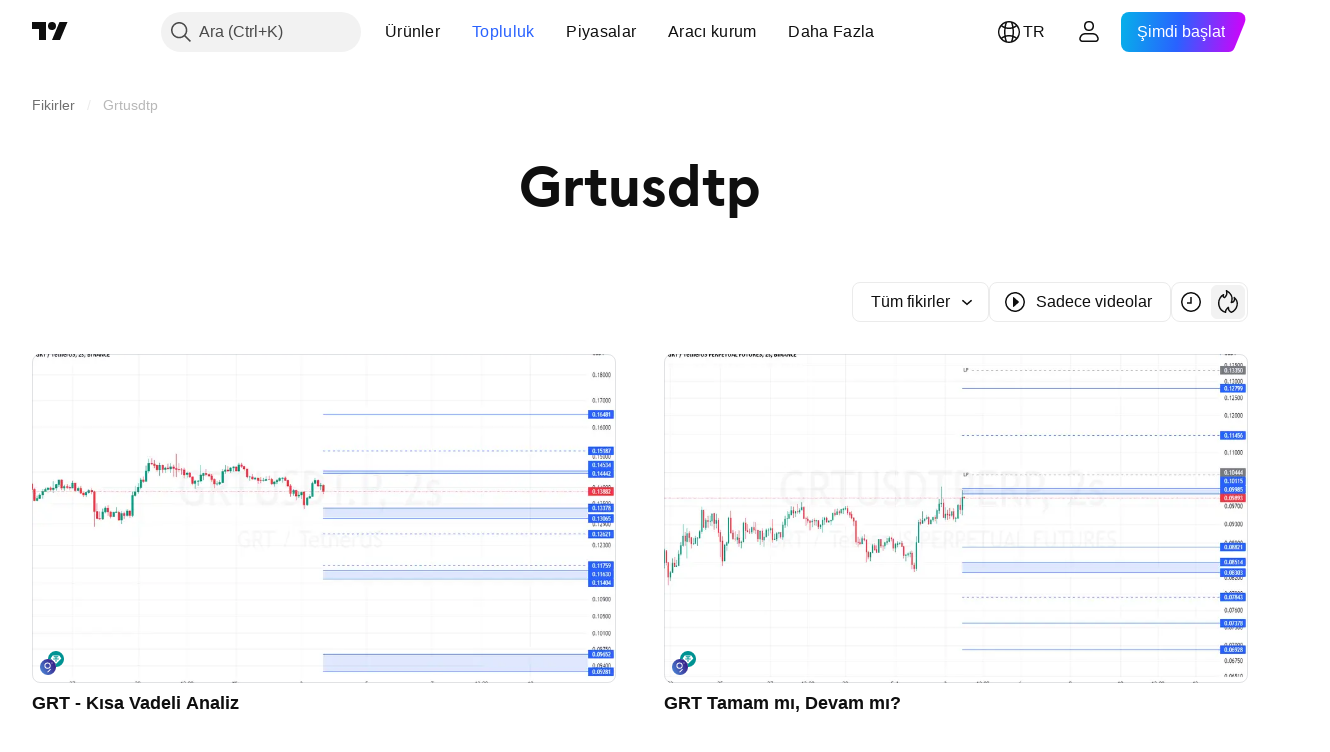

--- FILE ---
content_type: application/javascript; charset=utf-8
request_url: https://static.tradingview.com/static/bundles/39822.58e65fac7806b144467b.js
body_size: 38461
content:
(self.webpackChunktradingview=self.webpackChunktradingview||[]).push([[39822],{711651:e=>{e.exports={iconButton:"iconButton-RAiBjVep",square:"square-RAiBjVep",round:"round-RAiBjVep",primary:"primary-RAiBjVep",icon:"icon-RAiBjVep",secondary:"secondary-RAiBjVep",tertiary:"tertiary-RAiBjVep","primary-special":"primary-special-RAiBjVep"}},306939:e=>{e.exports={button:"button-D4RPB3ZC",iconOnly:"iconOnly-D4RPB3ZC",withStartSlot:"withStartSlot-D4RPB3ZC",withEndSlot:"withEndSlot-D4RPB3ZC",startSlotWrap:"startSlotWrap-D4RPB3ZC",endSlotWrap:"endSlotWrap-D4RPB3ZC",xsmall:"xsmall-D4RPB3ZC",small:"small-D4RPB3ZC",medium:"medium-D4RPB3ZC",large:"large-D4RPB3ZC",xlarge:"xlarge-D4RPB3ZC",content:"content-D4RPB3ZC",link:"link-D4RPB3ZC",blue:"blue-D4RPB3ZC",primary:"primary-D4RPB3ZC",secondary:"secondary-D4RPB3ZC",gray:"gray-D4RPB3ZC",green:"green-D4RPB3ZC",red:"red-D4RPB3ZC",black:"black-D4RPB3ZC",slot:"slot-D4RPB3ZC",stretch:"stretch-D4RPB3ZC",grouped:"grouped-D4RPB3ZC",adjustPosition:"adjustPosition-D4RPB3ZC",firstRow:"firstRow-D4RPB3ZC",firstCol:"firstCol-D4RPB3ZC","no-corner-top-left":"no-corner-top-left-D4RPB3ZC","no-corner-top-right":"no-corner-top-right-D4RPB3ZC","no-corner-bottom-right":"no-corner-bottom-right-D4RPB3ZC","no-corner-bottom-left":"no-corner-bottom-left-D4RPB3ZC",textWrap:"textWrap-D4RPB3ZC",multilineContent:"multilineContent-D4RPB3ZC",primaryText:"primaryText-D4RPB3ZC",secondaryText:"secondaryText-D4RPB3ZC"}},904613:e=>{e.exports={brand:"brand-H6_2ZGVv",hovered:"hovered-H6_2ZGVv",background:"background-H6_2ZGVv","states-without-bg":"states-without-bg-H6_2ZGVv",disableActiveStateStyles:"disableActiveStateStyles-H6_2ZGVv",dimmed:"dimmed-H6_2ZGVv",selected:"selected-H6_2ZGVv",activated:"activated-H6_2ZGVv",gray:"gray-H6_2ZGVv","light-gray":"light-gray-H6_2ZGVv",xsmall:"xsmall-H6_2ZGVv",small:"small-H6_2ZGVv",medium:"medium-H6_2ZGVv",large:"large-H6_2ZGVv",textButton:"textButton-H6_2ZGVv",link:"link-H6_2ZGVv",content:"content-H6_2ZGVv",withStartIcon:"withStartIcon-H6_2ZGVv","start-icon":"start-icon-H6_2ZGVv",withEndIcon:"withEndIcon-H6_2ZGVv","end-icon":"end-icon-H6_2ZGVv",iconOnly:"iconOnly-H6_2ZGVv",caret:"caret-H6_2ZGVv",semibold18px:"semibold18px-H6_2ZGVv",semibold16px:"semibold16px-H6_2ZGVv",semibold14px:"semibold14px-H6_2ZGVv",regular12px:"regular12px-H6_2ZGVv",regular14px:"regular14px-H6_2ZGVv",regular16px:"regular16px-H6_2ZGVv"}},521087:e=>{e.exports={wrapper:"wrapper-GZajBGIm",input:"input-GZajBGIm",view:"view-GZajBGIm",danger:"danger-GZajBGIm"}},765369:e=>{e.exports={box:"box-ywH2tsV_",noOutline:"noOutline-ywH2tsV_",disabled:"disabled-ywH2tsV_","intent-danger":"intent-danger-ywH2tsV_",checked:"checked-ywH2tsV_",check:"check-ywH2tsV_",icon:"icon-ywH2tsV_",dot:"dot-ywH2tsV_",disableActiveStyles:"disableActiveStyles-ywH2tsV_"}},296334:e=>{e.exports={checkbox:"checkbox-vyj6oJxw",reverse:"reverse-vyj6oJxw",label:"label-vyj6oJxw",baseline:"baseline-vyj6oJxw"}},902773:e=>{e.exports={divider:"divider-pzdcWv_c","orientation-horizontal":"orientation-horizontal-pzdcWv_c",
"orientation-vertical":"orientation-vertical-pzdcWv_c","size-xsmall":"size-xsmall-pzdcWv_c","size-small":"size-small-pzdcWv_c","size-medium":"size-medium-pzdcWv_c","size-large":"size-large-pzdcWv_c","size-xlarge":"size-xlarge-pzdcWv_c","size-xxlarge":"size-xxlarge-pzdcWv_c","type-primary":"type-primary-pzdcWv_c","type-secondary":"type-secondary-pzdcWv_c"}},446208:e=>{e.exports={hidden:"hidden-DgcIT6Uz",fadeInWrapper:"fadeInWrapper-DgcIT6Uz",isAnimated:"isAnimated-DgcIT6Uz"}},30897:e=>{e.exports={blockIcon:"blockIcon-JMh4y6KH"}},370370:e=>{e.exports={arrow:"arrow-uDVcbwtB"}},481128:e=>{e.exports={description:"description-dQscsfnR","with-select":"with-select-dQscsfnR","description-strong":"description-strong-dQscsfnR","size-xsmall":"size-xsmall-dQscsfnR"}},816163:e=>{e.exports={"numbers-wrapper":"numbers-wrapper-KCq6gqzR","fake-numbers":"fake-numbers-KCq6gqzR",dots:"dots-KCq6gqzR","fake-numbers-inner":"fake-numbers-inner-KCq6gqzR",numbers:"numbers-KCq6gqzR",numbersOnTop:"numbersOnTop-KCq6gqzR",compact:"compact-KCq6gqzR","numbers-end-slot":"numbers-end-slot-KCq6gqzR",number:"number-KCq6gqzR","size-xsmall":"size-xsmall-KCq6gqzR","size-small":"size-small-KCq6gqzR","size-medium":"size-medium-KCq6gqzR","position-center":"position-center-KCq6gqzR","description-position-center":"description-position-center-KCq6gqzR",numbersRow:"numbersRow-KCq6gqzR",hideNumbers:"hideNumbers-KCq6gqzR"}},151944:e=>{e.exports={pagination:"pagination-iiQKH8Zr","pagination-group":"pagination-group-iiQKH8Zr",select:"select-iiQKH8Zr","compact-middle-slot":"compact-middle-slot-iiQKH8Zr"}},969461:e=>{e.exports={wrap:"wrap-mlpAzgv0"}},841089:e=>{e.exports={contextActions:"contextActions-D_fUDt4_",hideIfNoHover:"hideIfNoHover-D_fUDt4_",someContextActionFocused:"someContextActionFocused-D_fUDt4_"}},794955:e=>{e.exports={customPopoverItem:"customPopoverItem-eQTOre3a",clickable:"clickable-eQTOre3a"}},783911:e=>{e.exports={"menu-divider":"menu-divider-YZ5qU_gy","menu-divider-line":"menu-divider-line-YZ5qU_gy"}},264386:e=>{e.exports={nestedPopovers:"nestedPopovers-LXzo3rzz"}},542158:e=>{e.exports={wrapper:"wrapper-U_380LxV",primaryTitleWrapper:"primaryTitleWrapper-U_380LxV",secondaryTitleWrapper:"secondaryTitleWrapper-U_380LxV",title:"title-U_380LxV",content:"content-U_380LxV",left:"left-U_380LxV",withLeftSlot:"withLeftSlot-U_380LxV",space:"space-U_380LxV",icon:"icon-U_380LxV"}},356520:e=>{e.exports={eventWrapper:"eventWrapper-FB5aPMmU"}},657183:e=>{e.exports={content:"content-DAxjbs7m"}},821397:e=>{e.exports={positioner:"positioner-lATuqHRX",invisible:"invisible-lATuqHRX"}},964850:e=>{e.exports={radioButtonView:"radioButtonView-zzLJI6BH",checked:"checked-zzLJI6BH",disabled:"disabled-zzLJI6BH"}},9479:e=>{e.exports={disableSelfPositioning:"disableSelfPositioning-dYiqkKAE"}},304724:e=>{e.exports={small:"small-CtnpmPzP",medium:"medium-CtnpmPzP",large:"large-CtnpmPzP",switchView:"switchView-CtnpmPzP",checked:"checked-CtnpmPzP",disabled:"disabled-CtnpmPzP",track:"track-CtnpmPzP",thumb:"thumb-CtnpmPzP"}},435090:e=>{e.exports={switcher:"switcher-fwE97QDf",
input:"input-fwE97QDf",thumbWrapper:"thumbWrapper-fwE97QDf",disabled:"disabled-fwE97QDf",checked:"checked-fwE97QDf"}},332237:e=>{e.exports={floatingArrow:"floatingArrow-jVDcD0fm",top:"top-jVDcD0fm","top-left":"top-left-jVDcD0fm","top-right":"top-right-jVDcD0fm",bottom:"bottom-jVDcD0fm","bottom-left":"bottom-left-jVDcD0fm","bottom-right":"bottom-right-jVDcD0fm",right:"right-jVDcD0fm","right-top":"right-top-jVDcD0fm","right-bottom":"right-bottom-jVDcD0fm",isSafari:"isSafari-jVDcD0fm",left:"left-jVDcD0fm","left-top":"left-top-jVDcD0fm","left-bottom":"left-bottom-jVDcD0fm"}},380912:e=>{e.exports={endSlotWrapper:"endSlotWrapper-zN6s8BtT",endSlotRtl:"endSlotRtl-zN6s8BtT",divider:"divider-zN6s8BtT",contentRtl:"contentRtl-zN6s8BtT",endSlotContent:"endSlotContent-zN6s8BtT",endSlotContentRtl:"endSlotContentRtl-zN6s8BtT",tooltipBaseWrapper:"tooltipBaseWrapper-zN6s8BtT",transparent:"transparent-zN6s8BtT",opaque:"opaque-zN6s8BtT",disableInteractive:"disableInteractive-zN6s8BtT",tooltipBase:"tooltipBase-zN6s8BtT",contentWrapper:"contentWrapper-zN6s8BtT",content:"content-zN6s8BtT"}},544646:e=>{e.exports={wrapper:"wrapper-Hy9Labru",flexEnd:"flexEnd-Hy9Labru",hidden:"hidden-Hy9Labru",container:"container-Hy9Labru",containerLarge:"containerLarge-Hy9Labru",containerLink:"containerLink-Hy9Labru",title:"title-Hy9Labru","title-x-small":"title-x-small-Hy9Labru","title-small":"title-small-Hy9Labru","title-large":"title-large-Hy9Labru",icon:"icon-Hy9Labru",hintButtonWrapper:"hintButtonWrapper-Hy9Labru"}},584291:e=>{e.exports={container:"container-lu7Cy9jC",title:"title-lu7Cy9jC",subtitle:"subtitle-lu7Cy9jC",titleWithSubtitle:"titleWithSubtitle-lu7Cy9jC",titleHeader:"titleHeader-lu7Cy9jC",more:"more-lu7Cy9jC"}},766306:e=>{e.exports={arrowIcon:"arrowIcon-hLc5LYm1",title:"title-hLc5LYm1",button:"button-hLc5LYm1"}},20418:e=>{e.exports={pagination:"pagination-FTcrTRZB",moreBtn:"moreBtn-FTcrTRZB",spinnerContainer:"spinnerContainer-FTcrTRZB",hidden:"hidden-FTcrTRZB"}},428351:e=>{e.exports={subheader:"subheader-rqOoE_3Q",content:"content-rqOoE_3Q",listContainer:"listContainer-rqOoE_3Q",spinner:"spinner-rqOoE_3Q",alignStart:"alignStart-rqOoE_3Q",highlight:"highlight-rqOoE_3Q"}},635612:e=>{e.exports={card:"card-cSATnK2X",hidden:"hidden-cSATnK2X",content:"content-cSATnK2X"}},316486:e=>{e.exports={container:"container-yrIMi47q",title:"title-yrIMi47q",title_normal:"title_normal-yrIMi47q",icon:"icon-yrIMi47q",text:"text-yrIMi47q",text_large:"text_large-yrIMi47q",action:"action-yrIMi47q"}},700733:(e,t,n)=>{"use strict";n.d(t,{ClickableIconButton:()=>d});var r=n(50959),a=n(497754),o=n.n(a),i=n(424628),s=n(61651),c=n(8626),l=n(711651),u=n.n(l);const d=(0,r.forwardRef)(((e,t)=>{const n=(0,r.useContext)(i.IconButtonVariantContext).variant,{title:a,onClick:l,colorClassName:d,icon:m,variant:p=n??i.DEFAULT_ICON_BUTTON_VARIANT,shape:h="square",tabIndex:f,dataQaId:g,...v}=e,b=(0,c.filterCheckedDataProps)(v,g);return r.createElement("button",{ref:t,title:a,type:"button","aria-label":a,onClick:l,tabIndex:f,
className:o()(u().iconButton,u()[p],u()[h],d,"apply-common-tooltip"),...b},r.createElement(s.BlockIcon,{icon:m,className:u().icon,"aria-hidden":"true"}))}))},424628:(e,t,n)=>{"use strict";n.d(t,{DEFAULT_ICON_BUTTON_VARIANT:()=>a,IconButtonVariantContext:()=>o,IconButtonVariantContextProvider:()=>i});var r=n(50959);const a="primary",o=(0,r.createContext)({variant:void 0});function i(e){return r.createElement(o.Provider,{value:{variant:e.variant}},e.children)}},634942:(e,t,n)=>{"use strict";n.d(t,{ClickableIconButton:()=>a.ClickableIconButton,IconButton:()=>s,IconButtonVariantContextProvider:()=>c.IconButtonVariantContextProvider});var r=n(50959),a=n(700733),o=n(8626);const i=(0,r.forwardRef)(((e,t)=>{const{onToggle:n,isToggled:i,toggledTitle:s,toggledIcon:c,toggledColorClassName:l,untoggledTitle:u,untoggledIcon:d,untoggledColorClassName:m,variant:p,shape:h,dataQaId:f,tabIndex:g,...v}=e,b=(0,o.filterCheckedDataProps)(v);let E,C,w;return i?(w=s,E=c,C=l):(w=u,E=d,C=m),r.createElement(a.ClickableIconButton,{title:w,icon:E,onClick:()=>n(!i),colorClassName:C,variant:p,shape:h,ref:t,dataQaId:f,tabIndex:g,...b})})),s=(0,r.forwardRef)(((e,t)=>"onClick"in e?r.createElement(a.ClickableIconButton,{...e,ref:t}):r.createElement(i,{...e,ref:t})));var c=n(424628)},311239:(e,t,n)=>{"use strict";n.d(t,{SquareAnchorButton:()=>d.SquareAnchorButton,SquareButton:()=>u});var r=n(221191),a=n(50959),o=n(843085),i=n(301792),s=n(8626);function c(e,t){return n=>{if(t)return n.preventDefault(),void n.stopPropagation();e?.(n)}}function l(e){const{className:t,color:n,variant:r,size:a,stretch:o,iconOnly:i,startSlot:c,endSlot:l,primaryText:u,secondaryText:d,...m}=e;return{...m,...(0,s.filterDataProps)(e),...(0,s.filterAriaProps)(e)}}function u(e){const{reference:t,tooltipText:n,disabled:s,onClick:u,onMouseOver:d,onMouseOut:m,onMouseDown:p,onMouseEnter:h,"aria-disabled":f,...g}=e,{isGrouped:v,cellState:b,disablePositionAdjustment:E}=(0,a.useContext)(i.ControlGroupContext),C=(0,r.getSquareButtonClasses)({...g,isGrouped:v,cellState:b,disablePositionAdjustment:E}),w=n??(e.primaryText?[e.primaryText,e.secondaryText].join(" "):(0,o.getTextForTooltip)(e.children));return a.createElement("button",{...l(g),"aria-disabled":s||f,tabIndex:e.tabIndex??(s?-1:0),className:C,ref:t,onClick:c(u,s),onMouseDown:c(p,s),onMouseOver:c(d,s),onMouseOut:c(m,s),onMouseEnter:c(h,s),"data-overflow-tooltip-text":w},a.createElement(r.SquareButtonContent,{...g}))}var d=n(951144)},951144:(e,t,n)=>{"use strict";n.d(t,{SquareAnchorButton:()=>c});var r=n(50959),a=n(301792),o=n(8626),i=n(221191);function s(e){const{className:t,color:n,variant:r,size:a,stretch:i,iconOnly:s,startSlot:c,endSlot:l,...u}=e;return{...u,...(0,o.filterDataProps)(e),...(0,o.filterAriaProps)(e)}}function c(e){const{reference:t}=e,{isGrouped:n,cellState:o,disablePositionAdjustment:c}=(0,r.useContext)(a.ControlGroupContext),l=(0,i.getSquareButtonClasses)({...e,isGrouped:n,cellState:o,disablePositionAdjustment:c,isAnchor:!0});return r.createElement("a",{...s(e),className:l,ref:t
},r.createElement(i.SquareButtonContent,{...e}))}},221191:(e,t,n)=>{"use strict";n.d(t,{SquareButtonContent:()=>d,getSquareButtonClasses:()=>u});var r=n(50959),a=n(497754),o=n.n(a),i=n(307754),s=n(306939),c=n.n(s);const l="apply-overflow-tooltip apply-overflow-tooltip--check-children-recursively apply-overflow-tooltip--allow-text apply-common-tooltip";function u(e){const{size:t="medium",variant:n="primary",color:r="brand",stretch:a=!1,startSlot:s,endSlot:u,iconOnly:d=!1,className:m,isGrouped:p,cellState:h,disablePositionAdjustment:f=!1,primaryText:g,secondaryText:v,isAnchor:b=!1}=e,E="brand"===r?"black":r,C=function(e){let t="";return 0!==e&&(1&e&&(t=o()(t,c()["no-corner-top-left"])),2&e&&(t=o()(t,c()["no-corner-top-right"])),4&e&&(t=o()(t,c()["no-corner-bottom-right"])),8&e&&(t=o()(t,c()["no-corner-bottom-left"]))),t}((0,i.getGroupCellRemoveRoundBorders)(h)),w=d&&(s||u);return o()(m,c().button,c()[t],c()[E],c()[n],a&&c().stretch,s&&c().withStartIcon,u&&c().withEndIcon,w&&c().iconOnly,C,p&&c().grouped,p&&!f&&c().adjustPosition,p&&h.isTop&&c().firstRow,p&&h.isLeft&&c().firstCol,g&&v&&c().multilineContent,b&&c().link,l)}function d(e){const{startSlot:t,iconOnly:n,children:a,endSlot:i,primaryText:s,secondaryText:u}=e;if(t&&i&&n)return r.createElement("span",{className:o()(c().slot,c().startSlotWrap)},t);const d=n&&(t??i),m=!t&&!i&&!n&&!a&&s&&u;return r.createElement(r.Fragment,null,t&&r.createElement("span",{className:o()(c().slot,c().startSlotWrap)},t),a&&!d&&r.createElement("span",{className:c().content},a),i&&r.createElement("span",{className:o()(c().slot,c().endSlotWrap)},i),m&&!d&&function(e){return e.primaryText&&e.secondaryText&&r.createElement("div",{className:o()(c().textWrap,l)},r.createElement("span",{className:c().primaryText}," ",e.primaryText," "),"string"==typeof e.secondaryText?r.createElement("span",{className:c().secondaryText}," ",e.secondaryText," "):r.createElement("span",{className:c().secondaryText},r.createElement("span",null,e.secondaryText.firstLine),r.createElement("span",null,e.secondaryText.secondLine)))}(e))}},36559:(e,t,n)=>{"use strict";n.d(t,{TextAnchorButton:()=>a.TextAnchorButton,TextButton:()=>r.TextButton});n(622032);var r=n(106257),a=n(692566)},692566:(e,t,n)=>{"use strict";n.d(t,{TextAnchorButton:()=>s});var r=n(50959),a=n(14388),o=n(551080),i=n(622032);function s(e){const{reference:t,className:n,isSelected:s,isDimmed:c,children:l,startIcon:u,startIconAriaAttrs:d,showCaret:m,color:p,endIcon:h,endIconAriaAttrs:f,size:g,typography:v,iconOnly:b,statesWithoutBg:E,isActivated:C,renderComponent:w=a.CustomComponentDefaultLink,...x}=e;return r.createElement(w,{...x,className:(0,i.getTextButtonClasses)({className:n,isSelected:s,isDimmed:c,startIcon:u,showCaret:m,endIcon:h,color:p,size:g,typography:v,iconOnly:b,isLink:!0,isActivated:C}),reference:(0,o.isomorphicRef)(t)},r.createElement(i.TextButtonContent,{showCaret:m,startIcon:u,startIconAriaAttrs:{...d},endIcon:h,endIconAriaAttrs:{...f},statesWithoutBg:E},l))}},622032:(e,t,n)=>{"use strict";n.d(t,{TextButtonContent:()=>h,
getTextButtonClasses:()=>m});var r=n(50959),a=n(497754),o=n.n(a),i=n(132734),s=n(728804),c=n(602948),l=n.n(c),u=n(904613),d=n.n(u);const m=e=>{const t=(0,r.useContext)(s.CustomBehaviourContext),{className:n,isSelected:a,isDimmed:i,isHovered:c,size:l="medium",color:u,startIcon:m,endIcon:p,showCaret:h,enableActiveStateStyles:f=t.enableActiveStateStyles,typography:g,iconOnly:v,isLink:b=!1,isActivated:E}=e;return o()(n,d().textButton,b&&d().link,a&&d().selected,i&&d().dimmed,c&&d().hovered,d()[u],d()[l],m&&d().withStartIcon,v&&d().iconOnly,(h||p)&&d().withEndIcon,!f&&d().disableActiveStateStyles,g&&d()[g],E&&d().activated)},p=e=>r.createElement(i.Icon,{...e.showCaret?void 0:e.endIconAriaAttrs,className:o()(d()["end-icon"],e.showCaret&&d().caret),icon:e.showCaret?l():e.endIcon});function h(e){return r.createElement(r.Fragment,null,r.createElement("span",{className:o()(d().background,e.statesWithoutBg&&d()["states-without-bg"])}),e.startIcon&&r.createElement(i.Icon,{...e.startIconAriaAttrs,className:d()["start-icon"],icon:e.startIcon}),r.createElement("span",{className:d().content},e.children),(e.endIcon||e.showCaret)&&p(e))}},106257:(e,t,n)=>{"use strict";n.d(t,{TextButton:()=>o});var r=n(50959),a=n(622032);function o(e){const{reference:t,className:n,isSelected:o,isHovered:i,isDimmed:s,children:c,startIcon:l,startIconAriaAttrs:u,showCaret:d,color:m,endIcon:p,endIconAriaAttrs:h,size:f,typography:g,iconOnly:v,statesWithoutBg:b,isActivated:E,dataQaId:C,...w}=e;return r.createElement("button",{"data-qa-id":C,...w,className:(0,a.getTextButtonClasses)({className:n,isSelected:o,isHovered:i,startIcon:l,showCaret:d,endIcon:p,color:m,size:f,typography:g,iconOnly:v,isDimmed:s,isActivated:E}),ref:t},r.createElement(a.TextButtonContent,{showCaret:d,startIcon:l,startIconAriaAttrs:{...u},endIcon:p,endIconAriaAttrs:{...h},statesWithoutBg:b},c))}},203223:(e,t,n)=>{"use strict";n.d(t,{CheckboxInput:()=>u});var r=n(50959),a=n(497754),o=n.n(a),i=n(8626),s=n(10572),c=n(521087),l=n.n(c);function u(e){const t=o()(l().wrapper,e.className);return r.createElement("span",{className:t,title:e.title,style:e.style},r.createElement("input",{id:e.id,tabIndex:e.tabIndex,className:o()(e.intent&&l()[e.intent],l().input),type:"checkbox",name:e.name,checked:e.checked,disabled:e.disabled,value:e.value,autoFocus:e.autoFocus,role:e.role,onChange:function(){e.onChange?.(e.value)},ref:e.reference,"aria-required":e["aria-required"],"aria-describedby":e["aria-describedby"],"aria-invalid":e["aria-invalid"],"data-qa-id":e.dataQaId,...(0,i.filterDataProps)(e)}),r.createElement(s.CheckboxView,{className:l().view,indeterminate:e.indeterminate,checked:e.checked,disabled:e.disabled,intent:e.intent,tabIndex:e.tabIndex}))}},10572:(e,t,n)=>{"use strict";n.d(t,{CheckboxView:()=>d});var r=n(50959),a=n(497754),o=n.n(a),i=n(132734),s=n(465890),c=n.n(s),l=n(765369),u=n.n(l);function d(e){
const{indeterminate:t,checked:n,tabIndex:a,className:s,disabled:l,disableActiveStyles:d,intent:m,hideIcon:p,...h}=e,f=t||!n||p?"":c(),g=o()(u().box,u()[`intent-${m}`],!t&&u().check,!!t&&u().dot,-1===a&&u().noOutline,s,n&&u().checked,l&&u().disabled,d&&u().disableActiveStyles);return r.createElement("span",{className:g,...h},r.createElement(i.Icon,{icon:f,className:u().icon}))}},182120:(e,t,n)=>{"use strict";n.d(t,{Checkbox:()=>u,CheckboxView:()=>m.CheckboxView,GroupedCheckbox:()=>d});var r=n(50959),a=n(497754),o=n.n(a),i=n(451608),s=n(203223),c=n(296334),l=n.n(c);class u extends r.PureComponent{render(){const{inputClassName:e,labelClassName:t,...n}=this.props,a=o()(this.props.className,l().checkbox,{[l().reverse]:Boolean(this.props.labelPositionReverse),[l().baseline]:Boolean(this.props.labelAlignBaseline)}),i=o()(l().label,t,{[l().disabled]:this.props.disabled});let c=null;return this.props.label&&(c=r.createElement("span",{className:i,title:this.props.title},this.props.label)),r.createElement("label",{className:a},r.createElement(s.CheckboxInput,{...n,className:e}),c)}}u.defaultProps={value:"on"};const d=(0,i.makeSwitchGroupItem)(u);var m=n(10572)},307754:(e,t,n)=>{"use strict";function r(e){let t=0;return e.isTop&&e.isLeft||(t+=1),e.isTop&&e.isRight||(t+=2),e.isBottom&&e.isLeft||(t+=8),e.isBottom&&e.isRight||(t+=4),t}n.d(t,{getGroupCellRemoveRoundBorders:()=>r})},319796:(e,t,n)=>{"use strict";n.d(t,{Divider:()=>c});var r=n(50959),a=n(497754),o=n.n(a),i=n(902773),s=n.n(i);function c(e){const{className:t,type:n="secondary",size:a="small",orientation:i="horizontal"}=e,c=o()(t,s().divider,s()[`size-${a}`],s()[`type-${n}`],s()[`orientation-${i}`]);return r.createElement("hr",{className:c,"aria-orientation":i})}},713094:(e,t,n)=>{"use strict";n.d(t,{FadeInWrapper:()=>u,useFadeInContext:()=>l});var r=n(50959),a=n(497754),o=n.n(a),i=n(446208),s=n.n(i);const c=r.createContext({children:{},setIsReady:()=>{}});function l(){const{setIsReady:e,children:t}=(0,r.useContext)(c),n=(0,r.useRef)((0,r.useId)());t[n.current]||(t[n.current]={isReady:!1});return(0,r.useCallback)((()=>{t[n.current].isReady=!0,e(Object.values(t).every((e=>e.isReady)))}),[t,e])}function u(e){const{children:t,className:n,isAnimated:a=!0}=e,[i,l]=(0,r.useState)(!1),u=(0,r.useRef)({});return r.createElement(c.Provider,{value:{setIsReady:l,children:u.current}},r.createElement("div",{className:o()(!i&&s().hidden,s().fadeInWrapper,a&&s().isAnimated,n)},t))}},363633:(e,t,n)=>{"use strict";n.d(t,{useCollapsibleCommon:()=>l});var r=n(50959),a=n(444530),o=n(746326),i=n(238718),s=n(774218),c=n(551080);function l(e){const{itemsList:t,getItemId:n,calcVisibleAndHiddenItems:l,shouldKeepItemVisible:d,onMeasureCallback:m,forceUpdate:p=!1}=e,[h,f]=(0,i.useRefsMap)(),g=(0,r.useRef)(null),v=(0,r.useRef)({widthsMap:new Map,containerWidth:0,moreButtonWidth:0}),[b,E]=(0,r.useState)({visible:t,hidden:[]}),C=(0,r.useMemo)((()=>t.reduce(((e,t,n)=>(d(t)&&e.push(n),e)),[])),[t,d]),w=(0,r.useCallback)((()=>{if(v.current.containerWidth){const e=l(v.current,C);(function(e,t){
return!u(e.visible,t.visible)||!u(e.hidden,t.hidden)})(b,e)&&E(e)}}),[v,E,b,C,l]),x=(0,r.useCallback)((()=>{v.current.moreButtonWidth=g.current?(0,o.outerWidth)(g.current,!0):0;const e=new Map(v.current.widthsMap);for(const r of t){const t=n(r),a=h.current.get(t);if(a){const n=(0,o.outerWidth)(a,!0);e.set(t,n)}}v.current.widthsMap=e,m&&m()}),[v,t,n,h,m]),P=(0,r.useRef)(null),y=(0,r.useCallback)((([e])=>{e.contentRect.width!==v.current.containerWidth&&(P.current&&cancelAnimationFrame(P.current),v.current.containerWidth=e.contentRect.width,P.current=requestAnimationFrame((()=>{w()})))}),[v,w]),I=(0,r.useRef)(null),T=(0,r.useCallback)((([e])=>{I.current&&cancelAnimationFrame(I.current),x(),I.current=requestAnimationFrame((()=>{w()}))}),[x,w]),S=(0,a.useResizeObserver)(T),_=(0,a.useResizeObserver)(y),k=(0,r.useRef)(null),B=(0,c.mergeRefs)([_,k]),N=(0,r.useRef)(t),A=(0,r.useRef)(!0),R=(0,r.useRef)([]);return(0,s.useIsomorphicLayoutEffect)((()=>{const e=v.current.widthsMap.size===t.length;!p&&!A.current&&u(N.current,t)&&u(R.current,C)&&e||(x(),w(),A.current=!1,N.current=t,R.current=C)}),[t,C,p,x,w]),{containerRefCallback:B,moreButtonRef:g,innerContainerRefCallback:S,itemsRefs:h,setItemRef:f,hiddenItems:b.hidden,visibleItems:b.visible,itemsMeasurements:v}}function u(e,t){return e.length===t.length&&e.reduce(((e,n,r)=>e&&n===t[r]),!0)}},909358:(e,t,n)=>{"use strict";n.d(t,{useIsFirstRender:()=>a,useIsNonFirstRender:()=>o});var r=n(50959);function a(){const[e,t]=(0,r.useState)(!0);return(0,r.useEffect)((()=>{t(!1)}),[]),e}function o(){return!a()}},405964:(e,t,n)=>{"use strict";n.d(t,{useFocus:()=>a});var r=n(50959);function a(e,t){const[n,a]=(0,r.useState)(!1);(0,r.useEffect)((()=>{t&&n&&a(!1)}),[t,n]);const o={onFocus:(0,r.useCallback)((function(t){void 0!==e&&e.current!==t.target||a(!0)}),[e]),onBlur:(0,r.useCallback)((function(t){void 0!==e&&e.current!==t.target||a(!1)}),[e])};return[n,o]}},449807:(e,t,n)=>{"use strict";n.d(t,{useIntersectionObserver:()=>i});var r=n(50959),a=n(650279),o=n(267521);function i(e,t={},n=[]){const i=(0,r.useRef)(null),s=(0,r.useRef)(e);s.current=e;const{ref:c=null,...l}=t,u=(0,r.useRef)(l);(0,a.default)(t,u.current)||(u.current=t);const d=(0,o.useFunctionalRefObject)(c),m=(0,r.useCallback)((e=>{d(e),null!==i.current&&(i.current.disconnect(),null!==e&&i.current.observe(e))}),[d,i]);return(0,r.useEffect)((()=>(i.current=new IntersectionObserver(((e,t)=>s.current(e,t)),{...u.current,root:u.current?.root?.current}),d.current&&m(d.current),()=>{i.current?.disconnect()})),[d,u.current,...n]),m}},222463:(e,t,n)=>{"use strict";n.d(t,{useMatchMedia:()=>o,useSafeMatchMedia:()=>a});var r=n(50959);function a(e,t=!1){const[n,a]=(0,r.useState)(t);return(0,r.useEffect)((()=>{const t=window.matchMedia(e);function n(){a(t.matches)}return n(),t.addEventListener("change",n),()=>{t.removeEventListener("change",n)}}),[e]),n}function o(e){const t=(0,r.useMemo)((()=>window.matchMedia(e).matches),[]);return a(e,t)}},662929:(e,t,n)=>{"use strict";n.d(t,{useMergedRefs:()=>o});var r=n(50959),a=n(551080);function o(e){
return(0,r.useCallback)((0,a.mergeRefs)(e),e)}},61651:(e,t,n)=>{"use strict";n.d(t,{BlockIcon:()=>l});var r=n(497754),a=n.n(r),o=n(50959),i=n(567269),s=n(30897),c=n.n(s);const l=o.forwardRef(((e,t)=>{const{className:n,icon:r,ariaLabel:s,ariaLabelledby:l,title:u,...d}=e,m=d;return o.createElement(i.CommonIcon,{className:a()(n,c().blockIcon),ref:t,icon:r,ariaLabel:s,ariaLabelledby:l,title:u,...m})}))},567269:(e,t,n)=>{"use strict";n.d(t,{CommonIcon:()=>a});var r=n(50959);const a=r.forwardRef(((e,t)=>{const{className:n,ariaLabel:a,ariaLabelledby:o,title:i,icon:s="",...c}=e,l=c,u=!(!a&&!o);return r.createElement("span",{"aria-label":a,"aria-labelledby":o,"aria-hidden":!u,ref:t,role:"img",dangerouslySetInnerHTML:{__html:s},className:n,title:i,...l})}))},857486:(e,t,n)=>{"use strict";n.d(t,{Pagination:()=>D});var r=n(50959),a=n(497754),o=n.n(a),i=n(586240),s=n(222463),c=n(643528),l=n(505357),u=n(87523),d=n(281670),m=n(290556);function p(e){switch(e){case"xsmall":return"xsmall";case"small":return"small";case"medium":return"medium";default:return}}var h=n(79205),f=n(370370),g=n.n(f);function v(e){return r.createElement(c.LightButton,{className:g().arrow,variant:"secondary",color:"gray",onClick:e.onClick,startSlot:r.createElement(h.Icon,{icon:(t=e.direction,n=e.size,"xsmall"===n?"prev"===t?m:d:"prev"===t?u:l)}),"aria-label":e.ariaLabel,disabled:e.disabled,reference:e.reference,tabIndex:e.tabIndex,size:e.size,iconOnly:!0});var t,n}var b=n(816163),E=n.n(b);function C(e){const{pageNumber:t,currentPage:n,renderComponent:a,reference:o,getHref:i,getNumberAriaLabel:s,onClick:l,tabIndex:u,fallbackToDummyHref:d=!1,size:m}=e,{href:h,handleClick:f}=function(e){const{getHref:t,fallbackToDummyHref:n,pageNumber:a,onClick:o}=e,i=(0,r.useMemo)((()=>t?t(a):n?"#":void 0),[t,n,a]),s=(0,r.useCallback)((e=>{!n||i&&"#"!==i||e.preventDefault(),o&&o(e,a)}),[o,n,a,i]);return{href:i,handleClick:s}}({pageNumber:t,getHref:i,fallbackToDummyHref:d,onClick:l});return r.createElement(c.LightAnchorButton,{className:E().number,renderComponent:a,variant:t===n?"primary":"ghost",color:"gray",isSelected:t===n,"aria-current":t===n,reference:o,href:h,onClick:f,tabIndex:u,"aria-label":s?s(t):void 0,ellipsis:!1,size:p(m)},t)}var w=n(774218);var x=n(363633),P=n(746326);const y=11,I=4;function T({lastPage:e,currentPage:t}){const n=(0,r.useMemo)((()=>function(e){const t=[];for(let n=1;n<=e;n++)t.push(n);return t}(e)),[e]),a=(0,r.useRef)(null),o=(0,r.useRef)(null),i=(0,r.useRef)(0),s=(0,r.useRef)(0),c=(0,r.useRef)(t),[l,u]=(0,r.useState)(!1),[d,m]=(0,r.useState)(0),[p,h]=(0,r.useState)(!1),[f,g]=(0,r.useState)(!1),v=(0,r.useCallback)((r=>[n[0],t,e].includes(r)),[n,t,e]);(0,w.useIsomorphicLayoutEffect)((()=>{if(t===c.current)return;const r=c.current===n[0]&&t===e,a=c.current===e&&t===n[0];u(r||a),c.current=t}),[t,n,e]);const b=(0,r.useCallback)((e=>{const r=e.widthsMap.get("number")??0,a=function(e){if(!e||!window)return-1;const t=window.getComputedStyle(e).getPropertyValue("--ui-lib-pagination-items-gap");if(""===t)return-1;return parseInt(t)}(o.current)
;let c=2*i.current+s.current;-1!==a&&(c-=a);const l=r+I,{dotsCount:u,...d}=function({currentPage:e,elements:t,containerWidth:n,elementWidth:r,dotsWidth:a,maxItemsCount:o}){if(t.length*r<=n&&t.length<=o)return{visible:[...t],hidden:[],dotsCount:0};const i=t.indexOf(e);let s=n-2*a-2*r,c=Math.min(Math.floor(s/r),o-4);const l=Math.floor((c-1)/2),u=c-l-1;return i-l-1<=0?(s=n-a-r,c=Math.min(Math.floor(s/r),o-2),{visible:[...t.slice(0,c),t[t.length-1]],hidden:t.slice(c,t.length-1),dotsCount:1}):i+u+1>=t.length-1?(s=n-a-r,c=Math.min(Math.floor(s/r),o-2),{visible:[t[0],...t.slice(t.length-c,t.length)],hidden:t.slice(1,t.length-c),dotsCount:1}):{visible:[t[0],...t.slice(i-l,i),e,...t.slice(i+1,i+u+1),t[t.length-1]],hidden:[...t.slice(1,i-l),...t.slice(i+u+1,t.length-1)],dotsCount:2}}({currentPage:t,elements:n,containerWidth:e.containerWidth-c,elementWidth:l,dotsWidth:e.moreButtonWidth,maxItemsCount:i.current>0?y:y+2}),f=e.moreButtonWidth*u,v=d.visible.length*l+c+(f+4);m(v),h(e.containerWidth-v<l);const b=d.visible.length*l+u*l-I,E=e.containerWidth-b;return g((!p||E>0&&E<l)&&0!==v),d}),[n,t]),E=(0,r.useCallback)((()=>{i.current=a.current?(0,P.outerWidth)(a.current,!0):0,s.current=o.current?(0,P.outerWidth)(o.current,!0):0}),[]),{containerRefCallback:C,moreButtonRef:T,innerContainerRefCallback:_,itemsRefs:k,setItemRef:B,hiddenItems:N,visibleItems:A}=(0,x.useCollapsibleCommon)({itemsList:n,getItemId:S,calcVisibleAndHiddenItems:b,shouldKeepItemVisible:v,onMeasureCallback:E,forceUpdate:l});return{numbers:n,containerRefCallback:C,innerContainerRefCallback:_,itemsRefs:k,setItemRef:B,dotsRef:T,arrowButtonRef:a,endSlotRef:o,visible:A,hidden:N,contentWidth:d,shouldStretch:p,isReadyToShow:f}}function S(e){return"number"}var _=n(713094);function k(e){const{className:t,lastPage:n,currentPage:a,withArrows:i,prevPageAriaLabel:s,nextPageAriaLabel:c,paginationAriaLabel:l,renderComponent:u,getHref:d,getNumberAriaLabel:m,onNumberClick:h,onPrevClick:f,onNextClick:g,endSlot:b,isCompact:w,bottomSlot:x,size:P,position:y}=e,{visible:I,numbers:S,containerRefCallback:k,innerContainerRefCallback:N,setItemRef:A,dotsRef:R,arrowButtonRef:L,endSlotRef:O,contentWidth:M,shouldStretch:D,isReadyToShow:z}=T({lastPage:n,currentPage:a}),V=w&&D,H=p(P),U=(0,_.useFadeInContext)();return(0,r.useEffect)((()=>{z&&U()}),[z,U]),r.createElement("div",{className:o()(E()["numbers-wrapper"],t)},r.createElement("nav",{className:o()(E().numbers,E()[`size-${P}`],w&&E().numbersOnTop,V&&E().compact,E()[`position-${y}`]),"aria-label":l},i&&r.createElement(v,{onClick:f,ariaLabel:s,disabled:1===a,direction:"prev",size:H}),r.createElement("div",{className:o()(E().numbersRow)},I.map(((e,t)=>r.createElement(r.Fragment,{key:e},1===t&&I[1]!==S[1]&&r.createElement(B,{size:P}),r.createElement(C,{pageNumber:e,renderComponent:u,currentPage:a,getHref:d,onClick:h,getNumberAriaLabel:m,fallbackToDummyHref:!0,size:P}),t===I.length-2&&I[t]!==S[S.length-2]&&r.createElement(B,{size:P}))))),i&&r.createElement(v,{onClick:g,ariaLabel:c,disabled:a===n,direction:"next",size:H}),r.createElement("div",{
ref:O,className:E()["numbers-end-slot"]},b)),r.createElement("div",{"aria-hidden":!0,className:E()["fake-numbers"],ref:k},r.createElement("div",{className:E()["fake-numbers-inner"],ref:N},r.createElement(B,{reference:R,size:P}),r.createElement(C,{pageNumber:999,renderComponent:u,currentPage:a,reference:A("number"),tabIndex:-1,size:P}),i&&r.createElement(v,{direction:"prev",reference:L,tabIndex:-1,size:H}))),r.createElement("div",{style:{width:`${M}px`},className:E()[`description-position-${y}`]},x))}function B(e){return r.createElement("span",{"aria-hidden":!0,className:o()(E().dots,E()[`size-${e.size}`]),ref:e.reference},"…")}var N=n(481128),A=n.n(N);function R(e){const{getDescriptionAriaLabel:t,getDescriptionChunks:n,itemsPerPage:a=0,totalAmountOfItems:i=0,currentPage:s,size:c,withSelect:l,isCompact:u}=e;if(!n)return null;const d=(s-1)*a+1;let m=d+a-1;m>i&&(m=i);const p=n(d,m,i),h=t?t(d,m,i):void 0;return r.createElement("div",{className:o()(A().description,A()[`size-${c}`],(l||!u)&&A()["with-select"]),"aria-label":h},p.map(((e,t)=>r.createElement(L,{...e,key:t}))))}function L(e){return e.isHighlighted?r.createElement("strong",{className:A()["description-strong"]},e.text):r.createElement("span",null,e.text)}var O=n(151944),M=n.n(O);function D(e){const{select:t,getDescriptionAriaLabel:n,getDescriptionChunks:a,itemsPerPage:c,totalAmountOfItems:l,isCompact:u,className:d,size:m="medium",position:h="left",...f}=e,g={getDescriptionAriaLabel:n,getDescriptionChunks:a,itemsPerPage:c,totalAmountOfItems:l,currentPage:e.currentPage,size:m,withSelect:Boolean(t),isCompact:u},b=Boolean(a&&a(0,0,0).length),E=(0,s.useSafeMatchMedia)(i["media-phone-vertical"]),C=(0,s.useSafeMatchMedia)(i["media-extreme-thin"]),w=u??E,x=Boolean(w&&(t||b||C)),P=!w&&t,y=x&&t;return r.createElement("div",{className:o()(M().pagination,d)},r.createElement("div",{className:M()["pagination-group"]},r.createElement(k,{...f,withArrows:!x,isCompact:x,endSlot:P?r.createElement("div",{className:M().select},t):void 0,bottomSlot:x?void 0:r.createElement(R,{...g}),size:m,position:h})),x&&r.createElement("div",{className:M()["pagination-group"]},r.createElement(v,{onClick:e.onPrevClick,ariaLabel:e.prevPageAriaLabel,disabled:1===e.currentPage,direction:"prev",size:p(m)}),r.createElement("div",{className:M()["compact-middle-slot"]},t||r.createElement(R,{...g})),r.createElement(v,{onClick:e.onNextClick,ariaLabel:e.nextPageAriaLabel,disabled:e.currentPage===e.lastPage,direction:"next",size:p(m)})),y&&r.createElement(R,{...g}))}},300951:(e,t,n)=>{"use strict";n.d(t,{useHorizontalMenuKeyboardNavigation:()=>l});var r=n(173594),a=n(477018),o=n(209837),i=n(207404);const s=`[${r.DATA_IS_CONTEXT_ACTION}]`,c=o.CONTEXT_ACTION_FOCUSABLE_TAGS.map((e=>`${s} ${e}`)).join(","),l=()=>{const{isRtl:e}=(0,a.usePopoverContext)();return(0,i.getLinearKeyboardNavigation)(c+`,[${r.DATA_IS_POPOVER_ITEM_BUTTON}]`,{horizontal:!0,isRtl:e,allowNestedFocusable:!0})}},162670:(e,t,n)=>{"use strict";n.d(t,{CheckboxPopoverItem:()=>l})
;var r=n(50959),a=n(761549),o=n(182120),i=n(147975),s=n(969461),c=n.n(s);function l(e){const{popoverItemRef:t,popoverItemButtonRef:n,popoverItemButtonId:s,role:l,title:u,description:d,checked:m,onClick:p,ariaChecked:h,leftSlot:f,rightSlot:g,disabled:v,tabIndex:b,dataQaId:E,disablePKNNavigation:C}=e,w=(0,r.useCallback)((()=>{p?.(!m)}),[m,p]),x=Array.isArray(f)?f:[f];return r.createElement(a.PopoverItem,{popoverItemRef:t,popoverItemButtonRef:n,popoverItemButtonId:s,ariaChecked:h,role:l,title:u,description:d,disabled:v,disablePKNNavigation:C,leftSlot:[r.createElement("div",{className:c().wrap,key:"checkbox"},r.createElement(o.CheckboxView,{checked:m,disableActiveStyles:!0})),...x.filter(i.isExistent).map(((e,t)=>r.createElement(r.Fragment,{key:t},e)))],rightSlot:g,onClick:w,tabIndex:b,dataQaId:E})}},209837:(e,t,n)=>{"use strict";n.d(t,{CONTEXT_ACTION_FOCUSABLE_TAGS:()=>d,ContextAction:()=>p});var r=n(50959),a=n(497754),o=n.n(a),i=n(565567),s=n(173594),c=n(841089),l=n.n(c);const u={[s.DATA_IS_CONTEXT_ACTION]:!0},d=["a[href]","button:not(:disabled)","input:not(:disabled)",'[role="button"]'],m=d.join(",");function p(e){const{children:t,dataQaId:n}=e,{id:a,hideContextActionsIfNoHover:s,focusedContextActionsCounter:c,setFocusedContextActionsCounter:d}=(0,i.useContextAction)(),p=(0,r.useRef)(null);return(0,r.useEffect)((()=>{const e=p.current;if(!e)return;const t=e.querySelector(m);return t?function(e,t){const n=()=>{t((e=>e+1))},r=()=>{t((e=>e-1))};return e.addEventListener("focus",n),e.addEventListener("blur",r),()=>{e.removeEventListener("focus",n),e.removeEventListener("blur",r)}}(t,d):void 0}),[t,d]),r.createElement("span",{...u,id:a,ref:p,onClick:e=>{e.stopPropagation()},className:o()(l().contextActions,s&&l().hideIfNoHover,c>0&&l().someContextActionFocused),"data-qa-id":n},t)}},565567:(e,t,n)=>{"use strict";n.d(t,{useContextAction:()=>i,useWrappedIntoContextActionsContext:()=>o});var r=n(50959);const a=(0,r.createContext)({setIds:()=>{},hideContextActionsIfNoHover:!1,focusedContextActionsCounter:0,setFocusedContextActionsCounter:()=>{}});function o(e,t,n){const[o,i]=(0,r.useState)(0),s=(0,r.useMemo)((()=>({focusedContextActionsCounter:o,setFocusedContextActionsCounter:i,setIds:t,hideContextActionsIfNoHover:!!n})),[o,i,t,n]);return(0,r.useMemo)((()=>e?r.createElement(a.Provider,{value:s},e):void 0),[e,s])}function i(){const{setIds:e,hideContextActionsIfNoHover:t,focusedContextActionsCounter:n,setFocusedContextActionsCounter:o}=(0,r.useContext)(a),i=(0,r.useId)();return(0,r.useEffect)((()=>(e((e=>[...e,i])),()=>{e((e=>e.filter((e=>e!==i))))})),[e,i]),{id:i,hideContextActionsIfNoHover:t,focusedContextActionsCounter:n,setFocusedContextActionsCounter:o}}},228440:(e,t,n)=>{"use strict";n.d(t,{ContextActionsSlot:()=>a});var r=n(50959);function a(e){const{id:t,ariaLabelledby:n,ariaOwns:a}=e;return r.createElement("div",{id:t,role:"menu","aria-labelledby":n,"aria-orientation":"horizontal","aria-owns":a.join(" "),"aria-hidden":0===a.length})}},576886:(e,t,n)=>{"use strict";n.d(t,{CustomPopoverItem:()=>l})
;var r=n(50959),a=n(497754),o=n.n(a),i=n(173594),s=n(794955),c=n.n(s);const l=(0,r.forwardRef)(((e,t)=>{const{id:n,children:a,onClick:s,disabled:l,focusable:u,role:d,ariaLabel:m,ariaExpanded:p,ariaControls:h,ariaHaspopup:f,dataQaId:g}=e,v=s?"button":"div",b=u||s,E=l?void 0:s;return r.createElement(v,{id:n,className:o()(c().customPopoverItem,E&&c().clickable),onClick:E,"aria-disabled":l,"aria-label":m,"aria-expanded":p,"aria-controls":h,"aria-haspopup":f,role:d,tabIndex:b?0:void 0,ref:t,[i.DATA_IS_POPOVER_ITEM_BUTTON]:!!b||void 0,"data-qa-id":g},r.createElement("div",{inert:l?"true":void 0},a))}))},97177:(e,t,n)=>{"use strict";n.d(t,{DividerPopoverItem:()=>i});var r=n(50959),a=n(783911),o=n.n(a);function i(e){const{role:t}=e;return r.createElement("div",{className:o()["menu-divider"],role:t},r.createElement("div",{className:o()["menu-divider-line"]}))}},557554:(e,t,n)=>{"use strict";n.d(t,{SectionPopoverItem:()=>l});var r=n(50959),a=n(497754),o=n.n(a),i=n(792831),s=n(264386),c=n.n(s);function l(e){const{id:t,title:n,children:a,itemRole:s,wrappable:l,defaultWrapped:u,onWrappedChanged:d,ariaLabel:m,rightSlot:p,rightSlotAriaLabelledby:h,dataQaId:f}=e,[g,v]=(0,r.useState)(u??!1),b=(0,r.useId)(),E=(0,r.useId)();return r.createElement(r.Fragment,null,r.createElement(i.TitlePopoverItem,{dataQaId:f,id:t,title:n,role:s,rightSlot:p,rightSlotAriaLabelledby:h,ariaLabel:m,variant:"secondary",ariaControls:l?E:void 0,titleId:b,wrappable:l,wrapped:g,onClick:l?function(){v((e=>{const t=!e;return d?.(t),t}))}:void 0}),r.createElement("div",{role:"group","aria-labelledby":b,id:E,className:o()(g&&c().wrapped)},!g&&a))}},541789:(e,t,n)=>{"use strict";n.d(t,{SwitchPopoverItem:()=>i});var r=n(50959),a=n(761549),o=n(598997);function i(e){const{popoverItemRef:t,popoverItemButtonRef:n,popoverItemButtonId:i,role:s,title:c,description:l,checked:u,onClick:d,ariaChecked:m,leftSlot:p,dataQaId:h}=e,f=(0,r.useCallback)((()=>{d?.(!u)}),[d,u]);return r.createElement(a.PopoverItem,{popoverItemRef:t,popoverItemButtonRef:n,popoverItemButtonId:i,ariaChecked:m,leftSlot:p,role:s,title:c,description:l,rightSlot:r.createElement(o.SwitchView,{checked:u}),onClick:f,dataQaId:h})}},792831:(e,t,n)=>{"use strict";n.d(t,{TitlePopoverItem:()=>E});var r=n(50959),a=n(497754),o=n.n(a),i=n(300951),s=n(565567),c=n(576886),l=n(228440),u=n(89317);function d(e){const{id:t,role:n,onClick:a,rightSlot:o,rightSlotAriaLabelledby:d,focusable:m,ariaExpanded:p,ariaControls:h,ariaHaspopup:f,ariaLabel:g,children:v,className:b,popoverItemButtonRef:E,dataQaId:C}=e,{onKeyDown:w}=(0,i.useHorizontalMenuKeyboardNavigation)(),[x,P]=(0,r.useState)([]),y=(0,s.useWrappedIntoContextActionsContext)(o,P),I=(0,r.useId)();return r.createElement("div",{"data-qa-id":C,onKeyDown:w},r.createElement(c.CustomPopoverItem,{id:t,role:n,onClick:a,focusable:m||!!o,ref:E,ariaExpanded:p??(!!o||void 0),ariaControls:h??(o?I:void 0),ariaHaspopup:f??(o?"menu":void 0),ariaLabel:g,dataQaId:`${u.UI_LIB_DATA_QA_ID_PREFIX}title-popover-item`},r.createElement("div",{className:b},v,y)),r.createElement(l.ContextActionsSlot,{
id:I,ariaLabelledby:d,ariaOwns:x}))}var m=n(79205),p=n(347531),h=n.n(p),f=n(368182),g=n.n(f),v=n(542158),b=n.n(v);function E(e){const{id:t,role:n,leftSlot:a,title:i,onClick:s,ariaLabel:c,rightSlot:l,rightSlotAriaLabelledby:u,popoverItemButtonRef:p,variant:f="primary",ariaControls:v,titleId:E,wrappable:C,wrapped:w,dataQaId:x}=e;return r.createElement(d,{dataQaId:x,id:t,role:n,onClick:s,rightSlot:l,rightSlotAriaLabelledby:u,ariaLabel:c,className:o()(b().wrapper,a&&b().withLeftSlot,b()[`${f}TitleWrapper`]),popoverItemButtonRef:p,focusable:C,ariaExpanded:C?!w:void 0,ariaControls:v},r.createElement("div",{className:b().content},a&&r.createElement("div",{className:b().left},a),r.createElement("div",{className:b().title,id:E},i)),C&&r.createElement(r.Fragment,null,r.createElement("div",{className:b().space}),r.createElement(m.Icon,{className:b().icon,icon:w?h():g()})))}},118794:(e,t,n)=>{"use strict";n.d(t,{PopoverKeyboardNavigator:()=>w});var r=n(50959),a=n(267521),o=n(315020),i=n(401926),s=n(920057),c=n(591800),l=n(173594),u=n(633265),d=n(712372);const m=(e,t)=>{const n=e(t,{preventScroll:!0});n&&(0,u.scrollPopoverItemIntoView)(n)};function p(e,t=0){const{focusPrevLoop:n,focusNextLoop:a,focusFirst:o,focusLast:i}=(0,r.useMemo)((()=>(0,d.getSelectorKeyboardNavigation)(`[${l.DATA_IS_POPOVER_ITEM_BUTTON}]`)),[]);const u=(0,r.useCallback)((t=>{e&&t&&o(t)}),[o,e]),p=(0,r.useMemo)((()=>(0,s.default)(m,t,{leading:!1,trailing:!0})),[t]);return{onKeyDown:function(e){const r=(0,c.hashFromEvent)(e),s=e.currentTarget,l=function(e){switch(e){case 38:return n;case 40:return a;case 36:return o;case 35:return i}}(r);l&&(e.stopPropagation(),e.preventDefault(),t?p(l,s):m(l,s))},refToContentWrapperElement:u}}var h=n(662929),f=n(380734),g=n(481040),v=n(356520),b=n.n(v);function E(e){const t=(0,r.useRef)(null),{width:n=o.POPOVER_DEFAULT_WIDTH,height:a=o.POPOVER_DEFAULT_HEIGHT,placementRules:i=o.POPOVER_DEFAULT_PLACEMENT_RULES,ifNonePlacementRuleMatched:s=o.POPOVER_DEFAULT_IF_NONE_PLACEMENT_RULE_MATCHED,onClose:c,isOpen:l,anchorPositionerCardAppearanceClassname:u,children:d,role:m,ariaLabelledby:p,idOfContentWrapperElement:v,anchored:E,ariaMultiselectable:C,mobilePositionerSide:w,mobilePositionerCardAppearanceClassname:x,mobilePositionerStretch:P,refObjectToContentWrapperElement:y=t,isRtl:I,repositionTriggers:T,fixedHeader:S,fixedFooter:_,onScroll:k,scrollRef:B,onKeyDown:N,contentResize:A,mobileBreakpoint:R,dataQaId:L}=e,O=(0,r.useId)(),M=v??O,D=(0,h.useMergedRefs)([y]),z=r.createElement("div",{onKeyDown:N,className:b().eventWrapper},r.createElement(g.PopoverContentVertical,{fixedHeader:S,fixedFooter:_,onScroll:k,scrollRef:B,mobileStretch:P,contentResize:A},d));return r.createElement(f.Popover,{anchored:E,isRtl:I,onClose:c,isOpen:l,anchorPositionerCardAppearanceClassname:u,role:m,ariaLabelledby:p,ariaMultiselectable:C,idOfContentWrapperElement:M,refToContentWrapperElement:D,placementRules:i,ifNonePlacementRuleMatched:s,width:n,height:a,children:z,mobilePositionerSide:w,mobilePositionerCardAppearanceClassname:x,mobilePositionerStretch:P,
repositionTriggers:T,mobileBreakpoint:R,dataQaId:L})}var C=n(883522);function w(e){const t=(0,r.useRef)(null),{width:n=o.POPOVER_DEFAULT_WIDTH,height:s=o.POPOVER_DEFAULT_HEIGHT,placementRules:c=o.POPOVER_DEFAULT_PLACEMENT_RULES,ifNonePlacementRuleMatched:l=o.POPOVER_DEFAULT_IF_NONE_PLACEMENT_RULE_MATCHED,onClose:u,isOpen:d,closeOnClickAway:m=o.POPOVER_DEFAULT_CLOSE_ON_CLICK_AWAY,closeOnEscape:f=o.POPOVER_DEFAULT_CLOSE_ON_ESCAPE,closeOnScrollOutside:g=o.POPOVER_DEFAULT_CLOSE_ON_SCROLL_OUTSIDE,closeOnResizeWindow:v=o.POPOVER_DEFAULT_CLOSE_ON_RESIZE_WINDOW,closeOnTab:b=o.POPOVER_DEFAULT_CLOSE_ON_TAB,anchorPositionerCardAppearanceClassname:w,children:x,role:P,ariaLabelledby:y,idOfContentWrapperElement:I,anchored:T,ariaMultiselectable:S,mobilePositionerSide:_,mobilePositionerCardAppearanceClassname:k,refToContentWrapperElement:B=t,isRtl:N,focusFirstItemOnOpen:A=!0,repositionTriggers:R=[],fixedHeader:L,fixedFooter:O,onScroll:M,scrollRef:D,mobileBreakpoint:z,contentResize:V,mobilePositionerStretch:H,keyDownThrottleMs:U,dataQaId:F}=e,W=(0,r.useContext)(C.AppContext).isRtl,Z=N??W,j=(0,a.useFunctionalRefObject)(B),G=(0,r.useId)(),q=I??G,{repositionTriggers:K,refToContentWrapperElement:Q}=(0,i.usePopoverCloseBehavior)({onClose:u,isOpen:d,closeOnClickAway:m,closeOnEscape:f,closeOnResizeWindow:v,closeOnScrollOutside:g,closeOnTab:b,refToContentWrapperElement:j,excludeArea:T.at}),{onKeyDown:$,refToContentWrapperElement:J}=p(A,U),X=(0,h.useMergedRefs)([J,Q]);return r.createElement(E,{anchored:T,isRtl:Z,onClose:u,isOpen:d,anchorPositionerCardAppearanceClassname:w,role:P,ariaLabelledby:y,ariaMultiselectable:S,idOfContentWrapperElement:q,refObjectToContentWrapperElement:X,placementRules:c,ifNonePlacementRuleMatched:l,width:n,height:s,children:x,mobilePositionerSide:_,mobilePositionerCardAppearanceClassname:k,repositionTriggers:[...K,...R],fixedFooter:O,fixedHeader:L,onScroll:M,scrollRef:D,onKeyDown:$,contentResize:V,mobilePositionerStretch:H,mobileBreakpoint:z,dataQaId:F})}},610466:(e,t,n)=>{"use strict";n.d(t,{useRefRect:()=>s});var r=n(50959),a=n(45859);const o={x:0,y:0,width:0,height:0};function i(e){return function(e){if(!e)return o;const{x:t,y:n,width:r,height:a}=e.getBoundingClientRect();return{x:t,y:n,width:r,height:a}}(e.current)}function s(e,t,n=[]){const[s,c]=(0,r.useState)(o);return(0,r.useEffect)((()=>{const t=()=>{c(i(e))},r=n.map((e=>(e.subscribe(t),()=>e.unsubscribe(t))));return(0,a.forkFn)(...r)}),[...n,e]),(0,r.useLayoutEffect)((()=>{t&&c(i(e))}),[e,t]),s}},527806:(e,t,n)=>{"use strict";function r(){return{x:0,y:0,width:document.documentElement.clientWidth,height:document.documentElement.clientHeight}}n.d(t,{getWindowRect:()=>r})},624787:(e,t,n)=>{"use strict";n.d(t,{applySlideToFitOnAxis:()=>a});var r=n(11144);function a(e,t,n){if(e.start<n.start)return(0,r.createInterval)(n.start,e.length);return e.start+e.length>n.start+n.length?(0,r.createInterval)(n.start+n.length-e.length,e.length):(0,r.createInterval)(e.start,e.length)}},951009:(e,t,n)=>{"use strict";function r(e){const t=e[0].contentRect,n=function(e,t){
const n=Math.max(e.x,t.x),r=Math.max(e.y,t.y),a=Math.min(e.x+e.width,t.x+t.width),o=Math.min(e.y+e.height,t.y+t.height);if(!(n>a||r>o))return{x:n,y:r,width:a-n,height:o-r}}(t,{...e[0].screenRect});return n?t.width*t.height-n.width*n.height:Number.POSITIVE_INFINITY}n.d(t,{bySmallestArea:()=>r})},9194:(e,t,n)=>{"use strict";function r(e){return t=>function(e,t){return function(e,t){let n=e[0],r=t(n);for(let a=1;a<e.length;a++){const o=e[a],i=t(o);i<r&&(r=i,n=o)}return n}(e,t)}(t,e)}n.d(t,{ruleSelectionBehaviorBySmallestOverlapToImpl:()=>r})},547389:(e,t,n)=>{"use strict";function r(e,t){return{x:t?-e.x:1-e.x,y:e.y}}function a(e,t){return e.map((e=>function(e,t){return{name:t&&e.rtlName||e.name,anchorPoint:r(e.anchorPoint),contentPoint:r(e.contentPoint),offset:e.offset?r(e.offset,!0):void 0}}(e,t)))}n.d(t,{chosePosition:()=>l});var o=n(11144);function i(e,t,n,r){const a=r.horizontal((0,o.createHorizontalInterval)(e),(0,o.createHorizontalInterval)(t),(0,o.createHorizontalInterval)(n)),i=r.vertical((0,o.createVerticalInterval)(e),(0,o.createVerticalInterval)(t),(0,o.createVerticalInterval)(n));return{x:a.start,y:i.start,width:a.length,height:i.length}}function s(e,t){const n=e.start+e.length,r=t.start+t.length;return e.start<t.start?{overflow:t.start-e.start,correction:t.start-e.start}:n>r?{overflow:n-r,correction:r-n}:{overflow:0,correction:0}}function c(e,t,n,r){const a=function(e,t,n){const{anchorPoint:r,contentPoint:a,offset:o}=n;return{x:e.x+e.width*r.x-t.width*a.x+(o?.x??0),y:e.y+e.height*r.y-t.height*a.y+(o?.y??0)}}(e,t,n),i=(0,o.createInterval)(a.x,t.width),c=(0,o.createHorizontalInterval)(r),{overflow:l}=s(i,c),u=(0,o.createInterval)(a.y,t.height),d=(0,o.createVerticalInterval)(r),{overflow:m}=s(u,d);return{contentRect:{x:a.x,y:a.y,...t},screenRect:r,overflow:{x:l,y:m}}}function l(e,t,n,r,o,s=!1){const l=s?a(r,s):r,u=[];for(const r of l){const a=c(e,t,r,n);if(0===a.overflow.x&&0===a.overflow.y)return[a.contentRect,r];u.push([a,r])}const d=o.pickRule(u);return[i(d[0].contentRect,e,n,o),d[1]]}},11144:(e,t,n)=>{"use strict";function r(e,t){return{start:e,length:t}}function a(e){return r(e.x,e.width)}function o(e){return r(e.y,e.height)}n.d(t,{createHorizontalInterval:()=>a,createInterval:()=>r,createVerticalInterval:()=>o})},861195:(e,t,n)=>{"use strict";function r(e,t){return t.x<=e.x&&e.x<=t.x+t.width&&t.y<=e.y&&e.y<=t.y+t.height}n.d(t,{isInRect:()=>r})},440623:(e,t,n)=>{"use strict";n.d(t,{RectanglePositionerContent:()=>s});var r=n(50959),a=n(247457),o=n(657183),i=n.n(o);function s(e){const{children:t}=e,{onContentResized:n}=(0,r.useContext)(a.RectanglePositionerContext),o=(0,r.useMemo)((()=>new ResizeObserver((([e])=>{n(e.borderBoxSize[0].inlineSize,e.borderBoxSize[0].blockSize)}))),[n]);return r.createElement("div",{ref:e=>{o.disconnect(),e&&o.observe(e)},className:i().content},t)}},247457:(e,t,n)=>{"use strict";n.d(t,{RectanglePositioner:()=>p,RectanglePositionerContext:()=>h});var r=n(50959),a=n(497754),o=n.n(a),i=n(430495),s=n(396853),c=n(547389),l=n(527806),u=n(821397),d=n.n(u);const m={width:0,height:0}
;function p(e){const{isRtl:t,anchoredAt:n,isOpen:a,placementRules:u,ifNonePlacementRuleMatched:p,anchorPositionerCardAppearanceClassname:f,refObjectToContentWrapperElement:g,children:v,onPlacementRuleSelected:b,getRootRect:E=l.getWindowRect,idOfContentWrapperElement:C,ariaLabelledby:w,ariaMultiselectable:x,role:P,dataQaId:y}=e,[I,T]=(0,r.useState)(void 0),S=(0,r.useCallback)((e=>{const t=Math.ceil(e.width),n=Math.ceil(e.height);T((e=>e?.width!==t||e?.height!==n?{width:t,height:n}:e))}),[T]),_=(0,r.useCallback)(((e,t)=>{S({width:e,height:t})}),[S]);(0,r.useEffect)((()=>{a||T(void 0)}),[a]);const[k,B]=(0,r.useMemo)((()=>(0,c.chosePosition)(n,I??m,E(),u,p,t)),[n,I,E,u,p,t]);if((0,r.useEffect)((()=>{if(B&&b)return b(B)}),[B,b]),!a)return null;const N=[],A={},R={};for(const t of["width","height"]){const r=e[t];(Array.isArray(r)?r:[r]).filter((e=>!!e)).forEach((e=>{if("content"===e.by)return;if("class"===e.by)return void N.push(e.className);const r=e.type??"exact";("exact"===r?A:R)["--ui-lib-positioner-anchor-"+r+"-"+t]=n[t]+"px"}))}const L=[f,d().positioner],O={...A,...R,"--ui-lib-positioner-anchor-width":n.width+"px","--ui-lib-positioner-anchor-height":n.height+"px","--ui-lib-positioner-content-point-y":B.contentPoint.y,"--ui-lib-positioner-content-point-x":B.contentPoint.x,"--ui-lib-positioner-anchor-top":n.y+"px","--ui-lib-positioner-anchor-left":n.x+"px"},M=r.createElement(h.Provider,{value:{onContentResized:_}},v);return r.createElement(i.Portal,null,void 0===I?r.createElement("div",{className:o()(d().invisible,...N,...L),style:O,"data-qa-id":y},M):r.createElement("div",{className:o()(...L,...N),style:{"--ui-lib-positioner-calculated-left":k.x+"px","--ui-lib-positioner-calculated-top":k.y+"px","--ui-lib-positioner-calculated-height":k.height+"px","--ui-lib-positioner-calculated-width":k.width+"px",...O},...(0,s.contentProps)(C,w,x,P),"data-qa-id":y,ref:g},M))}const h=(0,r.createContext)({onContentResized:()=>{}})},241545:(e,t,n)=>{"use strict";n.d(t,{useNestedPopoverOpenState:()=>i,useOnClosePopover:()=>a,useRootPopoverOpenState:()=>o});var r=n(50959);function a(e,t){return(0,r.useCallback)((n=>{t(),n&&e.current?.focus()}),[e,t])}function o(e){const[t,n]=(0,r.useState)(!1),o=(0,r.useCallback)((()=>{n(!1)}),[]);return{isOpen:t,onOpen:(0,r.useCallback)((()=>{n(!0)}),[]),onClose:a(e,o)}}function i(e,t){const[n,a]=(0,r.useState)(!1);return{isOpen:n,onOpen:()=>a(!0),onClose:(0,r.useCallback)(((n,r="currentLevel")=>{a(!1),"allLevels"===r?t(n,r):n&&e.current?.focus()}),[e,t])}}},396853:(e,t,n)=>{"use strict";function r(e,t,n,r){return{role:r,"aria-labelledby":t,"aria-multiselectable":n,id:e}}n.d(t,{contentProps:()=>r})},945239:(e,t,n)=>{"use strict";n.d(t,{PLACEMENT_BOTTOM_ALIGN_CENTER:()=>o,PLACEMENT_BOTTOM_ALIGN_LEFT:()=>r,PLACEMENT_BOTTOM_ALIGN_RIGHT:()=>a,PLACEMENT_LEFT_ALIGN_BOTTOM:()=>p,PLACEMENT_LEFT_ALIGN_CENTER:()=>h,PLACEMENT_LEFT_ALIGN_TOP:()=>m,PLACEMENT_RIGHT_ALIGN_BOTTOM:()=>u,PLACEMENT_RIGHT_ALIGN_CENTER:()=>d,PLACEMENT_RIGHT_ALIGN_TOP:()=>l,PLACEMENT_TOP_ALIGN_CENTER:()=>c,PLACEMENT_TOP_ALIGN_LEFT:()=>i,
PLACEMENT_TOP_ALIGN_RIGHT:()=>s});const r={name:"bottom-left",rtlName:"bottom-right",anchorPoint:{x:0,y:1},contentPoint:{x:0,y:0}},a={name:"bottom-right",rtlName:"bottom-left",anchorPoint:{x:1,y:1},contentPoint:{x:1,y:0}},o={name:"bottom",anchorPoint:{x:.5,y:1},contentPoint:{x:.5,y:0}},i={name:"top-left",rtlName:"top-right",anchorPoint:{x:0,y:0},contentPoint:{x:0,y:1}},s={name:"top-right",rtlName:"top-left",anchorPoint:{x:1,y:0},contentPoint:{x:1,y:1}},c={name:"top",anchorPoint:{x:.5,y:0},contentPoint:{x:.5,y:1}},l={name:"right-top",rtlName:"left-top",anchorPoint:{x:1,y:0},contentPoint:{x:0,y:0}},u={name:"right-bottom",rtlName:"left-bottom",anchorPoint:{x:1,y:1},contentPoint:{x:0,y:1}},d={name:"right",rtlName:"left",anchorPoint:{x:1,y:.5},contentPoint:{x:0,y:.5}},m={name:"left-top",rtlName:"right-top",anchorPoint:{x:0,y:0},contentPoint:{x:1,y:0}},p={name:"left-bottom",rtlName:"right-bottom",anchorPoint:{x:0,y:1},contentPoint:{x:1,y:1}},h={name:"left",rtlName:"right",anchorPoint:{x:0,y:.5},contentPoint:{x:1,y:.5}}},515550:(e,t,n)=>{"use strict";n.d(t,{isElementContainsElementThroughPortals:()=>d,isXYInsideElementThroughPortals:()=>u,useAnchorPortalPair:()=>l});var r=n(50959),a=n(650151),o=n(861195);const i=new Map;let s=0;function c(e){const t=(0,r.useCallback)((()=>{const t=(0,a.ensure)(e);return"current"in t?t.current:t()}),[e]);if(e)return t}function l(e,t){const n=c(e),a=c(t);(0,r.useEffect)((()=>{if(n&&a)return function(e,t){const n=s++;return i.set(n,[e,t]),()=>{i.delete(n)}}(n,a)}),[n,a])}function u(e,t,n){if(function(e,t,n){return(0,o.isInRect)({x:t,y:n},e.getBoundingClientRect())}(e,t,n))return!0;for(const r of i.values()){const a=r[0](),o=r[1]();if(a&&o&&e.contains(a)&&u(o,t,n))return!0}return!1}function d(e,t){if(e.contains(t))return!0;for(const n of i.values()){const r=n[0](),a=n[1]();if(r&&a&&e.contains(r)&&d(a,t))return!0}return!1}},824992:(e,t,n)=>{"use strict";function r(e){return(t,n)=>(window.addEventListener(e,t,n),()=>{window.removeEventListener(e,t,n)})}n.d(t,{windowEvent:()=>r})},486259:(e,t,n)=>{"use strict";n.d(t,{useCloseOnScrollOutside:()=>i});var r=n(984201),a=n(515550);const o=(0,n(824992).windowEvent)("scroll");function i(e,t,n){(0,r.useConditionalEffect)(e,(()=>o((e=>{const r=n.current;if(!r)return;const o=e.target;if(!o)return;if((0,a.isElementContainsElementThroughPortals)(r,o))return;(0,a.isElementContainsElementThroughPortals)(o,r)&&t(!1,"currentLevel")}),!0)),[t,n])}},291647:(e,t,n)=>{"use strict";n.d(t,{useWindowResizeTrigger:()=>s,useWindowScrollTrigger:()=>c});var r=n(50959),a=n(621610),o=n(984201);function i(e,t,n){const i=(0,r.useMemo)((()=>(0,a.createSignal)()),[]);return(0,o.useConditionalEffect)(e,(()=>(window.addEventListener(t,i.fire,n),()=>{window.removeEventListener(t,i.fire,n)})),[i]),i}const s=(e=!0)=>i(e,"resize",!0),c=(e=!0)=>i(e,"scroll",!0)},984201:(e,t,n)=>{"use strict";n.d(t,{useConditionalEffect:()=>a});var r=n(50959);function a(e,t,n){(0,r.useEffect)((()=>{if(e)return t()}),[...n,e])}},653398:(e,t,n)=>{"use strict";n.d(t,{useDefaultButtonAnchorProps:()=>s})
;var r=n(50959),a=n(267521),o=n(241545),i=n(317446);function s(e){const t=(0,r.useRef)(),n=(0,a.useFunctionalRefObject)(t),{isOpen:s,onOpen:c,onClose:l}=(0,o.useRootPopoverOpenState)(n),u=(0,r.useId)(),d=e?.anchorId??u,m=(0,r.useId)(),p=(0,i.useOpenPopoverOnAnchorKeyDown)({isOpen:s,onOpen:c,openOnEnter:e?.openOnEnter,openOnArrow:e?.openOnArrow}),h=(0,r.useCallback)((()=>l(!0,"allLevels")),[l]);return{anchorButtonRef:n,isOpen:s,onOpen:c,onClose:l,anchorId:d,contentId:m,handleAnchorClick:s?h:c,handleAnchorKeyDown:p}}},317446:(e,t,n)=>{"use strict";n.d(t,{useOpenPopoverOnAnchorKeyDown:()=>c});var r=n(50959),a=n(591800);const o=new Set([32]),i=new Set([40,38]),s=new Set([13]);function c(e){const{isOpen:t,onOpen:n,openOnEnter:c=!0,openOnArrow:l=!0,openOnSpace:u=!0}=e;return(0,r.useCallback)((e=>{const r=(0,a.hashFromEvent)(e);!t&&(c&&s.has(r)||l&&i.has(r)||u&&o.has(r))&&(n(),e.preventDefault(),e.stopPropagation())}),[t,n,c])}},809772:(e,t,n)=>{"use strict";n.d(t,{RadioButtonView:()=>c});var r=n(50959),a=n(497754),o=n.n(a),i=n(964850),s=n.n(i);function c(e){const{disabled:t,checked:n}=e;return r.createElement("span",{className:o()(s().radioButtonView,t&&s().disabled,n&&s().checked)})}},818612:(e,t,n)=>{"use strict";n.d(t,{Spinner:()=>l});var r=n(50959),a=n(497754),o=n.n(a),i=n(685023),s=(n(276152),n(9479)),c=n.n(s);function l(e){const{ariaLabel:t,ariaLabelledby:n,className:a,style:s,size:l,id:u,disableSelfPositioning:d}=e;return r.createElement("div",{className:o()(a,"tv-spinner","tv-spinner--shown",`tv-spinner--size_${i.spinnerSizeMap[l||i.DEFAULT_SIZE]}`,d&&c().disableSelfPositioning),style:s,role:"progressbar",id:u,"aria-label":t,"aria-labelledby":n})}},451608:(e,t,n)=>{"use strict";n.d(t,{SwitchGroup:()=>r.SwitchGroup,makeSwitchGroupItem:()=>i});var r=n(367254),a=n(50959),o=n(973920);function i(e){var t;return t=class extends a.PureComponent{constructor(){super(...arguments),this._onChange=e=>{this.context.getOnChange()(e)},this._onUpdate=e=>{e.includes(this.props.value)&&this.forceUpdate()}}componentDidMount(){this.context.subscribe(this._onUpdate)}render(){return a.createElement(e,{...this.props,name:this._getName(),onChange:this._onChange,checked:this._isChecked()})}componentWillUnmount(){this.context.unsubscribe(this._onUpdate)}_getName(){return this.context.getName()}_isChecked(){return this.context.getValues().includes(this.props.value)}},t.contextType=o.SwitchGroupContext,t}},973920:(e,t,n)=>{"use strict";n.d(t,{SwitchGroupContext:()=>o});var r=n(50959),a=n(755883);const o=(0,r.createContext)({getName:()=>"",getValues:()=>[],getOnChange:()=>a.default,subscribe:a.default,unsubscribe:a.default})},367254:(e,t,n)=>{"use strict";n.d(t,{SwitchGroup:()=>o});var r=n(50959),a=n(973920);class o extends r.PureComponent{constructor(e){super(e),this._subscriptions=new Set,this._getName=()=>this.props.name,this._getValues=()=>this.props.values,this._getOnChange=()=>this.props.onChange,this._subscribe=e=>{this._subscriptions.add(e)},this._unsubscribe=e=>{this._subscriptions.delete(e)},this.state={switchGroupContext:{
getName:this._getName,getValues:this._getValues,getOnChange:this._getOnChange,subscribe:this._subscribe,unsubscribe:this._unsubscribe}}}render(){return r.createElement(a.SwitchGroupContext.Provider,{value:this.state.switchGroupContext},this.props.children)}componentDidUpdate(e){this._notify(this._getUpdates(this.props.values,e.values))}_notify(e){this._subscriptions.forEach((t=>t(e)))}_getUpdates(e,t){return[...t,...e].filter((n=>t.includes(n)?!e.includes(n):e.includes(n)))}}},598997:(e,t,n)=>{"use strict";n.d(t,{Switch:()=>r.Switch,SwitchView:()=>a.SwitchView});var r=n(313030),a=n(840513)},840513:(e,t,n)=>{"use strict";n.d(t,{SwitchView:()=>c});var r=n(50959),a=n(497754),o=n.n(a),i=n(304724),s=n.n(i);function c(e){const{size:t="small",checked:n,disabled:a}=e;return r.createElement("span",{className:o()(s().switchView,s()[t],a&&s().disabled,n&&s().checked)},r.createElement("span",{className:s().track}),r.createElement("span",{className:s().thumb}))}},313030:(e,t,n)=>{"use strict";n.d(t,{Switch:()=>d});var r=n(50959),a=n(497754),o=n.n(a),i=n(728804),s=n(840513),c=n(591800),l=n(435090),u=n.n(l);function d(e){const t=(0,r.useContext)(i.CustomBehaviourContext),{size:n,intent:a="default",checked:l,className:d,enableActiveStateStyles:m=t.enableActiveStateStyles,disabled:p,onChange:h,title:f,id:g,name:v,value:b,tabIndex:E,role:C="switch",ariaDisabled:w,reference:x,ariaLabelledBy:P,ariaLabel:y,...I}=e;return r.createElement("span",{className:o()(d,u().switcher)},r.createElement("input",{...I,type:"checkbox",className:o()(u().input,m&&u().activeStylesEnabled,l&&u().checked,p&&u().disabled),role:C,"aria-checked":l,checked:l,onKeyDown:e=>{13===(0,c.hashFromEvent)(e)&&e.currentTarget?.click()},onChange:h,disabled:p,"aria-disabled":w,tabIndex:E,title:f,id:g,name:v,value:b,ref:x,"aria-label":y,"aria-labelledby":P}),r.createElement("span",{className:o()(u().thumbWrapper,u()[a])},r.createElement(s.SwitchView,{checked:l,size:n,disabled:p})))}},266634:(e,t,n)=>{"use strict";n.d(t,{ArrowIcon:()=>a});var r=n(50959);const a=e=>r.createElement("svg",{width:"16",height:"5",viewBox:"0 0 16 5",xmlns:"http://www.w3.org/2000/svg",...e},r.createElement("path",{d:"M.5 5h15L8 0 .5 5Z",fill:"currentColor"}))},770048:(e,t,n)=>{"use strict";n.d(t,{Tooltip:()=>r.Tooltip,Trigger:()=>r.Trigger});var r=n(953931)},822772:(e,t,n)=>{"use strict";n.d(t,{TooltipBase:()=>f});var r=n(50959),a=n(497754),o=n.n(a),i=n(319796),s=n(23482),c=n(266634),l=n(332237),u=n.n(l);const d=({placement:e,...t})=>r.createElement("div",{className:o()(u().floatingArrow,e&&u()[e],s.isSafari&&u().isSafari),...t},r.createElement(c.ArrowIcon,null));var m=n(380912),p=n.n(m);function h({content:e,isRtl:t}){return r.createElement("span",{className:o()(p().endSlotWrapper,t&&p().endSlotRtl)},r.createElement(i.Divider,{className:p().divider,orientation:"vertical",type:"secondary",size:"xsmall"}),r.createElement("span",{className:o()(p().endSlotContent,t&&p().endSlotContentRtl)},e))}
function f({id:e,content:t,endSlot:n,hasArrow:a=!0,isRtl:i=!1,placement:s="top",disableInteractive:c=!1,transparent:l,...u}){return r.createElement("div",{id:e,role:"tooltip",className:o()(p().tooltipBaseWrapper,c&&p().disableInteractive,l?p().transparent:p().opaque)},a&&r.createElement(d,{...u,placement:s}),r.createElement("div",{className:p().tooltipBase},r.createElement("div",{className:o()(p().contentWrapper,i&&p().contentRtl)},r.createElement("div",{className:p().content},t),n&&r.createElement(h,{content:n,isRtl:i}))))}},218296:(e,t,n)=>{"use strict";n.d(t,{TooltipStateless:()=>b});var r=n(50959),a=n(945239),o=n(242956),i=n(486259),s=n(291647),c=n(247457),l=n(610466),u=n(267521),d=n(440623),m=n(822772),p=n(9194),h=n(951009),f=n(624787);const g={"bottom-left":[a.PLACEMENT_BOTTOM_ALIGN_LEFT],bottom:[a.PLACEMENT_BOTTOM_ALIGN_CENTER],"bottom-right":[a.PLACEMENT_BOTTOM_ALIGN_RIGHT],"top-left":[a.PLACEMENT_TOP_ALIGN_LEFT],top:[a.PLACEMENT_TOP_ALIGN_CENTER],"top-right":[a.PLACEMENT_TOP_ALIGN_RIGHT],"right-top":[a.PLACEMENT_RIGHT_ALIGN_TOP],right:[a.PLACEMENT_RIGHT_ALIGN_CENTER],"right-bottom":[a.PLACEMENT_RIGHT_ALIGN_BOTTOM],"left-top":[a.PLACEMENT_LEFT_ALIGN_TOP],left:[a.PLACEMENT_LEFT_ALIGN_CENTER],"left-bottom":[a.PLACEMENT_LEFT_ALIGN_BOTTOM]},v={pickRule:(0,p.ruleSelectionBehaviorBySmallestOverlapToImpl)(h.bySmallestArea),horizontal:f.applySlideToFitOnAxis,vertical:f.applySlideToFitOnAxis},b=(0,o.ignoreOnSSR)((function(e){const{anchor:t,open:n,id:a,content:o,endSlot:p,hasArrow:h=!0,isRtl:f=!1,onClose:b,placement:E=["top","bottom","left","right"],offset:C=0,closeOnScrollOutside:w=!1,disableInteractive:x,dataQaId:P}=e,[y,I]=(0,r.useState)(!0),T=h?4:C,S=(0,u.useFunctionalRefObject)((0,r.useRef)(null)),_=((e,t)=>(Array.isArray(e)?e:[e]).flatMap((e=>((e,t)=>e.map((e=>{const n={top:{x:0,y:-t},right:{x:t,y:0},bottom:{x:0,y:t},left:{x:-t,y:0}};return e.name?.split("-")[0]?{...e,offset:n[e.name.split("-")[0]]}:e})))(g[e],t))))(E,T),[k,B]=r.useState(void 0),N=(0,r.useCallback)((e=>{k?.name!==e?.name&&n&&(B(e),I(!1))}),[n,k?.name]);(0,r.useEffect)((()=>{n||(B(void 0),I(!0))}),[n]);const A=(0,s.useWindowResizeTrigger)(n),R=(0,s.useWindowScrollTrigger)(!w&&n);(0,i.useCloseOnScrollOutside)(w&&n,b,t);const L=(0,r.useMemo)((()=>[A,R]),[R,A]),O=(0,l.useRefRect)(t,n,L);return r.createElement(c.RectanglePositioner,{placementRules:_,ifNonePlacementRuleMatched:v,isOpen:n,width:[],height:[],anchoredAt:O,isRtl:f,refObjectToContentWrapperElement:S,onPlacementRuleSelected:N,dataQaId:P},r.createElement(d.RectanglePositionerContent,null,r.createElement(m.TooltipBase,{id:a,content:o,endSlot:p,hasArrow:h,isRtl:f,placement:k?.name,disableInteractive:x,transparent:y,"data-tooltip-inside-positioner":!0})))}))},953931:(e,t,n)=>{"use strict";n.d(t,{Tooltip:()=>l,Trigger:()=>r});var r,a=n(50959),o=n(710438),i=n(551080),s=n(45859),c=n(218296);function l({children:e,id:t,trigger:n=r.Hover,delay:l=[500,0],content:u,isRtl:d=!1,endSlot:m,placement:p,hasArrow:h=!0,closeOnScrollOutside:f,offset:g,disableInteractive:v}){const b=(0,
a.useId)(),E=Array.isArray(n)?n:[n],[C,w]=Array.isArray(l)?l:[l,l],{visible:x,open:P,close:y,toggle:I}=(0,o.useTooltipState)({openDelay:C,closeDelay:w}),T=(0,a.useRef)(null),S=a.Children.only(e),_=E.reduce(((e,t)=>{switch(t){case r.Click:e.onClick=(0,s.forkFn)(S.props.onClick,I);break;case r.Focus:e.onFocus=(0,s.forkFn)(S.props.onFocus,(e=>{e.currentTarget.matches(":focus-visible")&&P()})),e.onBlur=(0,s.forkFn)(S.props.onBlur,(e=>{e.currentTarget.matches(":hover")||y()}));break;case r.Hover:e.onMouseEnter=(0,s.forkFn)(S.props.onMouseEnter,P),e.onMouseLeave=(0,s.forkFn)(S.props.onMouseLeave,(e=>{T.current?.contains(document.activeElement)&&e.currentTarget.matches(":focus-visible")||y()}))}return e}),{}),k="string"==typeof S.type?"ref":"reference",B="ref"in S&&null!=S.ref?S.ref:S.props[k],N=(0,i.mergeRefs)([B,T]);return a.createElement(a.Fragment,null,(0,a.cloneElement)(S,{..._,[k]:N,"aria-describedby":t}),a.createElement(c.TooltipStateless,{id:t||b,placement:p,content:u,endSlot:m,open:x&&!!u,anchor:T,onClose:y,isRtl:d,hasArrow:h,closeOnScrollOutside:f,offset:g,disableInteractive:v}))}!function(e){e.Hover="hover",e.Click="click",e.Focus="focus"}(r||(r={}))},710438:(e,t,n)=>{"use strict";n.d(t,{useTooltipState:()=>o});var r=n(50959);function a(e){void 0!==e.current&&(clearTimeout(e.current),e.current=void 0)}function o(e){const{openDelay:t=0,closeDelay:n=0}=e,[o,i]=(0,r.useState)(!1),s=(0,r.useRef)(),c=(0,r.useCallback)((e=>{a(s);const r=e?t:n;r>0?s.current=window.setTimeout((()=>{i(e),s.current=void 0}),r):i(e)}),[t,n]),l=(0,r.useCallback)((()=>c(!0)),[c]),u=(0,r.useCallback)((()=>c(!1)),[c]),d=(0,r.useCallback)((()=>c(!o)),[o,c]),m=(0,r.useCallback)((()=>{a(s),i(!1)}),[]);return(0,r.useEffect)((()=>()=>{a(s)}),[]),{visible:o,open:l,close:u,toggle:d,closeInstantly:m}}},886198:(e,t,n)=>{"use strict";n.d(t,{compactNumberFormat:()=>o});const r=["","K","M","B","T"],a=" ";function o(e){const t=e,n=Math.sign(e);let o=0;for(;Math.abs(e)>=1e3&&o<r.length-1;)o+=1,e=Math.floor(Math.abs(e)/100)/10;return 0===o?`${t}`:n*Math.abs(e)+a+r[o]}},89317:(e,t,n)=>{"use strict";n.d(t,{UI_LIB_DATA_QA_ID_PREFIX:()=>i,concatIfNotNull:()=>o,dataQaIds:()=>a});var r=n(147975);function a(e,t){return[e,t].filter(r.isExistent).join(" ")}function o(e,t){if((0,r.isExistent)(t))return[e,t].join(" ")}const i="ui-lib-"},481058:(e,t,n)=>{"use strict";n.d(t,{createDomId:()=>m,joinDomIds:()=>p});const r="id",a=/\s/g,o="-",i="_",s=" ";function c(e){return"string"==typeof e}function l(e){switch(typeof e){case"string":return e;case"number":case"bigint":return e.toString(10);case"boolean":case"symbol":return e.toString();default:return null}}function u(e){return e.trim().length>0}function d(e){return e.replace(a,o)}function m(...e){const t=e.map(l).filter(c).filter(u).map(d);return(t.length>0&&t[0].startsWith(r+i)?t:[r,...t]).join(i)}function p(...e){return e.map(l).filter(c).filter(u).join(s)}},45859:(e,t,n)=>{"use strict";function r(...e){return(...t)=>{e.forEach((e=>e?.(...t)))}}n.d(t,{forkFn:()=>r})},242956:(e,t,n)=>{"use strict";n.d(t,{ignoreOnSSR:()=>o})
;var r=n(50959),a=n(909358);function o(e){return t=>(0,a.useIsNonFirstRender)()?r.createElement(e,{...t}):null}},207404:(e,t,n)=>{"use strict";n.d(t,{getLinearKeyboardNavigation:()=>c});var r=n(712372),a=n(591800),o=n(873509),i=n(355734),s=n(644297);function c(e,t={}){const{focusNext:n,focusPrev:c,focusFirst:l,focusLast:u}=(0,r.getSelectorKeyboardNavigation)(e,t.allowNestedFocusable),d={...t.horizontal?{39:n,37:c}:{40:n,38:c},...t.handleHomeEnd?{36:l,35:u}:{}};return{onFocus:function(n){const r=n.currentTarget;n.target===r&&function(n){const r=(0,o.getSelectorTreeWalker)(n,e).nextNode();r&&(0,i.isHTMLOrSVGElement)(r)&&r!==n&&r.focus(t.focusOptions)}(r)},onKeyDown:function(e){const n=(0,s.flipArrowsOnRtl)((0,a.hashFromEvent)(e),t.isRtl),r=e.currentTarget,o=e.target;if(!(o instanceof Node))return;if(!r.contains(o))return;const i=d[n];if(i){e.preventDefault();const n=i?.(r,t.focusOptions);n&&e.stopPropagation()}}}}},644297:(e,t,n)=>{"use strict";function r(e,t){if(!t)return e;const n=255&e,r=-256&e;return 37===n?39+r:39===n?37+r:e}n.d(t,{flipArrowsOnRtl:()=>r})},621610:(e,t,n)=>{"use strict";function r(){const e=new Set;return{subscribe:t=>{e.add(t)},unsubscribe:t=>{e.delete(t)},fire:()=>{e.forEach((e=>e()))}}}n.d(t,{createSignal:()=>r})},147975:(e,t,n)=>{"use strict";function r(e){return null!=e}n.d(t,{isExistent:()=>r})},23633:(e,t,n)=>{"use strict";function r(e){return{username:e.username,text:e.text,createdAt:e.created}}n.d(t,{adaptModerationLogItem:()=>r})},687925:(e,t,n)=>{"use strict";n.d(t,{PublicationApiError:()=>r});class r extends Error{constructor({response:e,code:t,message:n,userFriendlyMessage:r,data:a}){super(n??r),this.name="PublicationApiError",this.response=e,this.code=t,this.userFriendlyMessage=r,this.data=a}toString(){return`PublicationApiError: ${this.message||""}. ${this.userFriendlyMessage||""} Url: ${this.response.url}; Status: ${this.response.status};`}}},305676:(e,t,n)=>{"use strict";n.d(t,{publicationsModerationApi:()=>c});var r=n(702243),a=n(954912),o=n(23633),i=n(687925);const s={picked:"pick",educational:"education",visible:"recommend",suggested:"hot",public:"public"};const c={setModerationToggle:async function(e){const t={uid:(n=e).uid,set_on:n.state,type:s[n.toggle]};var n;const c=await(0,a.fetch)("/moderate_idea/",{method:"POST",body:(0,r.createSearchParams)(t)}),l=await c.json();if(!c.ok&&l?.detail)throw new i.PublicationApiError({response:c,message:l.detail});return(0,o.adaptModerationLogItem)(l.completed_action_details)}}},322529:(e,t,n)=>{"use strict";n.d(t,{getModerationToggleActions:()=>o});var r=n(305676),a=n(150868);function o({uid:e,actions:t}){return Object.keys(t).reduce(((n,o)=>{const i=o,s=t[i],{icons:c,titles:l}=(0,a.getModerationToggleIconsAndTitles)(i),u=s.isActive?c.active:c.inactive,d=s.isActive?l.active:l.inactive;return n[i]={name:i,isActive:s.isActive,icon:u,title:d,run:async()=>{try{const t=!s.isActive;await r.publicationsModerationApi.setModerationToggle({uid:e,toggle:i,state:t}),s.onChange(t)}catch(e){return}}},n}),{})}},150868:(e,t,n)=>{"use strict";n.d(t,{
getModerationToggleIconsAndTitles:()=>y});var r=n(694547),a=n(794065),o=n.n(a),i=n(564930),s=n.n(i),c=n(486988),l=n.n(c),u=n(212564),d=n.n(u),m=n(401715),p=n.n(m),h=n(867683),f=n.n(h),g=n(72701),v=n.n(g),b=n(308280),E=n.n(b),C=n(200363),w=n.n(C),x=n(72100),P=n.n(x);const y=e=>({icons:I[e],titles:T[e]()}),I={picked:{inactive:o(),active:f()},educational:{inactive:s(),active:v()},visible:{inactive:l(),active:E()},suggested:{inactive:p(),active:P()},public:{inactive:d(),active:w()}},T={picked:()=>({inactive:(0,r.tnt)("Not picked"),active:(0,r.tnt)("Picked")}),educational:()=>({inactive:(0,r.tnt)("Not education"),active:(0,r.tnt)("Education")}),visible:()=>({inactive:(0,r.tnt)("Not visible"),active:(0,r.tnt)("Visible")}),suggested:()=>({inactive:(0,r.tnt)("Not suggested"),active:(0,r.tnt)("Suggested")}),public:()=>({inactive:(0,r.tnt)("Private"),active:(0,r.tnt)("Public")})}},473994:(e,t,n)=>{"use strict";function r(e){const t=new FormData;for(const n in e)e.hasOwnProperty(n)&&void 0!==e[n]&&t.append(n,e[n]);return t}n.d(t,{createFormData:()=>r})},694547:(e,t,n)=>{"use strict";n.d(t,{tnt:()=>r});const r=(e,t)=>{const n=e.toString();return void 0===t?n:(t.plural&&1!==t.count?t.plural:n).replace(/{(\w+)}/g,((e,n)=>{const r=(t.replace||t)[n];return void 0!==r?r:e}))}},351440:(e,t,n)=>{"use strict";async function r(){return Promise.all([n.e(83496),n.e(10648),n.e(6739),n.e(7204),n.e(91565),n.e(77196),n.e(5969),n.e(83332),n.e(91823),n.e(72608),n.e(32227),n.e(62526),n.e(97486)]).then(n.bind(n,826618))}n.d(t,{importPopupRender:()=>r})},613122:(e,t,n)=>{"use strict";n.r(t),n.d(t,{closeCurrentPublicationViewPopup:()=>u,getPublicationType:()=>i,importEntryComponent:()=>s,openPublicationViewPopup:()=>m,preloadPublicationViewPopup:()=>d});var r=n(783359),a=n(351440);const o=new Set([r.ScriptType.Indicator,r.ScriptType.Library,r.ScriptType.Strategy,"indicator","library","strategy"]);function i({isVideo:e,isScript:t,scriptType:n}){switch(!0){case e:return"video";case t:case o.has(n||""):return"script";default:return"idea"}}async function s(e){switch(e){case"video":
return Promise.all([n.e(75277),n.e(26184),n.e(32078),n.e(50370),n.e(29903),n.e(24840),n.e(61504),n.e(84592),n.e(84509),n.e(12874),n.e(62156),n.e(20541),n.e(68650),n.e(86459),n.e(58572),n.e(72834),n.e(81350),n.e(56254),n.e(18013),n.e(88936),n.e(3406),n.e(6656),n.e(54123),n.e(14544),n.e(31069),n.e(50553),n.e(75070),n.e(97406),n.e(85379),n.e(51307),n.e(14142),n.e(92124),n.e(98703),n.e(65644),n.e(5605),n.e(57014),n.e(96133),n.e(85992),n.e(52665),n.e(96614),n.e(78698),n.e(96946),n.e(94425),n.e(30931),n.e(13619),n.e(12748),n.e(66857),n.e(18350),n.e(92112),n.e(68448),n.e(24309),n.e(32388),n.e(2298),n.e(34022),n.e(47043),n.e(87844),n.e(79780),n.e(50694),n.e(22969),n.e(83580),n.e(20789),n.e(29592),n.e(25988),n.e(31916),n.e(55174),n.e(5969),n.e(26149),n.e(83332),n.e(5769),n.e(49022),n.e(38582),n.e(15001),n.e(75432),n.e(43165),n.e(70571),n.e(6695),n.e(42734),n.e(97915),n.e(35229),n.e(49468),n.e(16543),n.e(78076),n.e(68844),n.e(14467),n.e(41550),n.e(32227),n.e(84434),n.e(98777),n.e(27812),n.e(87222),n.e(77049),n.e(42814),n.e(20075),n.e(61197),n.e(25514),n.e(69868),n.e(44971),n.e(12293),n.e(88061),n.e(21491),n.e(97071)]).then(n.bind(n,703177)).then((e=>e.PublicationViewVideo));case"script":return Promise.all([n.e(4271),n.e(26184),n.e(10648),n.e(62419),n.e(32078),n.e(50370),n.e(29903),n.e(24840),n.e(61504),n.e(84592),n.e(84509),n.e(12874),n.e(62156),n.e(20541),n.e(68650),n.e(22691),n.e(86459),n.e(58572),n.e(72834),n.e(87828),n.e(81350),n.e(27877),n.e(56254),n.e(18013),n.e(88936),n.e(3406),n.e(6656),n.e(54123),n.e(14544),n.e(31069),n.e(67877),n.e(50553),n.e(75070),n.e(97406),n.e(85379),n.e(51307),n.e(62560),n.e(62882),n.e(11285),n.e(14142),n.e(70835),n.e(92124),n.e(98703),n.e(65644),n.e(5605),n.e(57014),n.e(96133),n.e(85992),n.e(52665),n.e(96614),n.e(78698),n.e(96946),n.e(94425),n.e(30931),n.e(13619),n.e(12748),n.e(66857),n.e(18350),n.e(92112),n.e(68448),n.e(24309),n.e(32388),n.e(2298),n.e(34022),n.e(47043),n.e(87844),n.e(79780),n.e(50694),n.e(22969),n.e(83580),n.e(20789),n.e(29592),n.e(25988),n.e(31916),n.e(55174),n.e(5969),n.e(26149),n.e(83332),n.e(5769),n.e(49022),n.e(38582),n.e(15001),n.e(75432),n.e(43165),n.e(70571),n.e(6695),n.e(42734),n.e(97915),n.e(35229),n.e(49468),n.e(16543),n.e(78076),n.e(68844),n.e(78806),n.e(67957),n.e(32227),n.e(84434),n.e(98777),n.e(27812),n.e(87222),n.e(77049),n.e(42814),n.e(20075),n.e(61197),n.e(25514),n.e(69868),n.e(44971),n.e(12293),n.e(88061),n.e(21491),n.e(38880),n.e(14675)]).then(n.bind(n,121435)).then((e=>e.PublicationViewScript));case"idea":
return Promise.all([n.e(4271),n.e(26184),n.e(10648),n.e(62419),n.e(32078),n.e(50370),n.e(29903),n.e(24840),n.e(61504),n.e(84592),n.e(84509),n.e(12874),n.e(62156),n.e(20541),n.e(68650),n.e(22691),n.e(86459),n.e(58572),n.e(72834),n.e(87828),n.e(81350),n.e(27877),n.e(56254),n.e(18013),n.e(88936),n.e(3406),n.e(6656),n.e(54123),n.e(14544),n.e(31069),n.e(67877),n.e(50553),n.e(75070),n.e(97406),n.e(85379),n.e(51307),n.e(62560),n.e(62882),n.e(11285),n.e(14142),n.e(70835),n.e(92124),n.e(98703),n.e(65644),n.e(5605),n.e(57014),n.e(96133),n.e(85992),n.e(52665),n.e(96614),n.e(78698),n.e(96946),n.e(94425),n.e(30931),n.e(13619),n.e(12748),n.e(66857),n.e(18350),n.e(92112),n.e(68448),n.e(24309),n.e(32388),n.e(2298),n.e(34022),n.e(47043),n.e(87844),n.e(79780),n.e(50694),n.e(22969),n.e(83580),n.e(20789),n.e(29592),n.e(25988),n.e(31916),n.e(55174),n.e(5969),n.e(26149),n.e(83332),n.e(5769),n.e(49022),n.e(38582),n.e(15001),n.e(75432),n.e(43165),n.e(70571),n.e(6695),n.e(42734),n.e(97915),n.e(35229),n.e(49468),n.e(16543),n.e(78076),n.e(68844),n.e(78806),n.e(67957),n.e(32227),n.e(84434),n.e(98777),n.e(27812),n.e(87222),n.e(77049),n.e(42814),n.e(20075),n.e(61197),n.e(25514),n.e(69868),n.e(44971),n.e(12293),n.e(88061),n.e(21491),n.e(38880),n.e(84822)]).then(n.bind(n,523748)).then((e=>e.PublicationViewIdea))}}let c=!1;async function l(){return c=!0,n.e(58214).then(n.bind(n,661254))}async function u(){if(!c)return;const e=await l();await e.closeCurrentPublicationViewPopup()}async function d(e){l(),(0,a.importPopupRender)(),s(e)}async function m(e){return(await l()).openPublicationViewPopup(e)}},323834:(e,t,n)=>{"use strict";n.d(t,{getUserProfileUrl:()=>r});const r=(0,n(249741).createUrlBuilder)("/u/:username/")},464518:(e,t,n)=>{"use strict";function r(e){return"#"+e}n.d(t,{buildHash:()=>r})},249741:(e,t,n)=>{"use strict";n.d(t,{createUrlBuilder:()=>a});var r=n(464518);function a(e){return t=>{const{route:n,params:a}=t??{};return function(e){const{path:t,hash:n}=e.pathParams,a=n?t+(0,r.buildHash)(n):t;if("params"in e){const{params:t={}}=e;return a.replace(/:(\w+)/g,((e,n)=>t[n]))}return a}({pathParams:{path:e,hash:n},params:a})}}},331200:(e,t,n)=>{"use strict";n.d(t,{Subheader:()=>u});var r=n(50959),a=n(497754),o=n(79205),i=n(842076),s=n(572570),c=n(778844),l=n(544646);const u=r.forwardRef(((e,t)=>{const{title:n,id:u,url:d,className:m,size:p="small",component:h,rightBlock:f,onClick:g,titleClassName:v,isHidden:b,hintBlock:E}=e,C=d?h??"a":"div",w=b?"span":e.level||"h2",x="string"==typeof n,P=(0,s.toStringOrUndefined)(u);return x&&!n.length?r.createElement(r.Fragment,null):r.createElement("div",{className:a(l.wrapper,m,b&&l.hidden,!n&&l.flexEnd)},n&&r.createElement(C,{href:d||void 0,"data-target":"title",onClick:g,className:a(l.container,d&&l.containerLink,"large"===p&&l.containerLarge)},r.createElement(w,{className:a(l.title,l[`title-${p}`],v),id:P,ref:t},x&&(d||E)?r.createElement(i.WrapWithLastWord,{text:n},r.createElement(r.Fragment,null,d&&r.createElement(o.Icon,{className:l.icon,icon:c}),E&&r.createElement("span",{className:l.hintButtonWrapper
},E))):n)),f)}))},783359:(e,t,n)=>{"use strict";var r,a,o;n.d(t,{CONTAINS_IO_SCRIPT_TAG:()=>i,PublicationMethod:()=>a,ScriptAccessType:()=>r,ScriptType:()=>o}),function(e){e[e.Public=1]="Public",e[e.Protected=2]="Protected",e[e.InviteOnly=3]="InviteOnly"}(r||(r={})),function(e){e[e.New=0]="New",e[e.Edit=1]="Edit",e[e.Update=2]="Update"}(a||(a={})),function(e){e[e.Indicator=1]="Indicator",e[e.Strategy=2]="Strategy",e[e.Library=3]="Library"}(o||(o={}));const i="containsioscript"},889400:(e,t,n)=>{"use strict";n.d(t,{BlockWrapper:()=>c});var r=n(50959),a=n(497754),o=n(639145),i=n(331200),s=n(584291);const c=r.forwardRef(((e,t)=>{const{children:n,titleBlock:c,footerBlock:l,subtitle:u,className:d}=e;return r.createElement("div",{className:a(s.container,d),"data-container-name":c?.id},c&&r.createElement(i.Subheader,{...c,className:a(s.title,c.className,u&&s.titleWithSubtitle),titleClassName:s.titleHeader,ref:t}),u&&r.createElement("span",{className:s.subtitle},u),n,l&&r.createElement("div",{className:s.more},r.createElement(o.CmsBaseFooterWidget,{...l})))}))},639145:(e,t,n)=>{"use strict";n.d(t,{CmsBaseFooterWidget:()=>u});var r=n(50959),a=n(79205),o=n(36559),i=n(842076),s=n(841134),c=n(117818),l=n(766306);function u(e){return r.createElement("div",{className:l.footer,"data-id":"more-button"},r.createElement(d,{analyticUiObject:s.AnalyticsUIObject.SEE_ALL,analyticUiObjectValue:s.AnalyticsUIObjectValue.LINK,analyticLink:e.url||null,href:e.url?e.url:void 0,color:"brand",size:"medium",className:l.button},r.createElement("span",{className:l.title},r.createElement(i.WrapWithLastWord,{text:e.text},r.createElement(a.Icon,{className:l.arrowIcon,icon:c})))))}const d=(0,s.withAnalyticsClick)(o.TextAnchorButton)},127560:(e,t,n)=>{"use strict";n.d(t,{IdeasTabContent:()=>ze,scrollToElement:()=>Ve});var r=n(50959),a=n(664654),o=n(649634),i=n(283873),s=n(256882),c=n(728019);const l=function(e,t){return(0,c.default)(t,(function(t){return e[t]}))};var u=n(377251);const d=function(e){return null==e?[]:l(e,(0,u.default)(e))};var m=Math.max;const p=function(e,t,n,r){e=(0,o.default)(e)?e:d(e),n=n&&!r?(0,s.default)(n):0;var c=e.length;return n<0&&(n=m(c+n,0)),(0,i.default)(e)?n<=c&&e.indexOf(t,n)>-1:!!c&&(0,a.default)(e,t,n)>-1};var h=n(818612),f=n(889400),g=n(256755),v=n(497754),b=n.n(v),E=n(444372),C=n(857486),w=n(311239),x=n(449807),P=n(20418);function y(e){const{currentPage:t,lastPage:a,loadingStatus:o,useShowMoreMode:i,onNumberClick:s,onNextClick:c,onPrevClick:l,loadMore:u,getHref:d}=e,[m,p]=i,f=(0,x.useIntersectionObserver)((e=>{e[e.length-1].intersectionRatio>0&&"additionalLoading"!==o&&u()}));return r.createElement(r.Fragment,null,!m&&r.createElement(r.Fragment,null,t<a&&r.createElement(w.SquareButton,{variant:"secondary",color:"gray",className:P.moreBtn,onClick:()=>p(!0),size:"xlarge"},E.t(null,void 0,n(468709))),r.createElement("div",{className:P.pagination},r.createElement(C.Pagination,{getHref:d,onNumberClick:s,onNextClick:c,onPrevClick:l,currentPage:t,lastPage:a,prevPageAriaLabel:E.t(null,void 0,n(717184)),
nextPageAriaLabel:E.t(null,void 0,n(874992)),paginationAriaLabel:E.t(null,void 0,n(632147)),position:"center"}))),m&&r.createElement("div",{ref:f,className:b()(P.spinnerContainer,"additionalLoading"!==o&&P.hidden)},r.createElement(h.Spinner,{size:"medium"})))}var I=n(639113),T=n(703273),S=n.n(T),_=n(163094),k=n.n(_),B=n(192285),N=n.n(B),A=n(849862),R=n.n(A),L=n(284411),O=n.n(L);const M={name:"is_video",type:"toggle-button",options:[{value:!0,icon:S(),getTitle:()=>E.t(null,void 0,n(224263)),getAriaLabel:()=>E.t(null,void 0,n(455087))},{value:null}]},D={name:"sort",type:"toggle-icon-button",options:[{value:"recent",getTitle:()=>E.t(null,void 0,n(913015)),getAriaLabel:()=>E.t(null,void 0,n(674913)),icon:k()},{value:"recent_extended",getTitle:()=>E.t(null,void 0,n(913015)),getAriaLabel:()=>E.t(null,void 0,n(674913)),icon:k()},{value:"popular",getTitle:()=>E.t(null,void 0,n(776342)),getAriaLabel:()=>E.t(null,void 0,n(872299)),icon:N()},{value:"week_popular",getTitle:()=>E.t(null,void 0,n(776342)),getAriaLabel:()=>E.t(null,void 0,n(872299)),icon:N()},{value:"latest_popular",getTitle:()=>E.t(null,void 0,n(776342)),getAriaLabel:()=>E.t(null,void 0,n(872299)),icon:N()},{value:"WEIGHT()",getTitle:()=>E.t(null,void 0,n(910230)),getAriaLabel:()=>E.t(null,void 0,n(592921)),icon:O()}]},z={name:"type",type:"select",getAriaLabel:()=>E.t(null,void 0,n(961384)),options:[{value:null,getTitle:()=>E.t(null,void 0,n(644500))},{value:"trade",getTitle:()=>E.t(null,void 0,n(767138))},{value:"education",getTitle:()=>E.t(null,void 0,n(309653))}]},V={name:"script_access",type:"toggle-button",options:[{value:"open",getTitle:()=>E.t(null,void 0,n(897141)),getAriaLabel:()=>E.t(null,void 0,n(376924)),icon:R()},{value:"all"}]},H={name:"script_type",type:"select",getAriaLabel:()=>E.t(null,void 0,n(346703)),options:[{value:null,getTitle:()=>E.t(null,void 0,n(656123))},{value:"indicators",getTitle:()=>E.t(null,void 0,n(184549))},{value:"strategies",getTitle:()=>E.t(null,void 0,n(629383))},{value:"libraries",getTitle:()=>E.t(null,void 0,n(709642))}]},U=[z,H,V,M,D],F=[V,M,D,z,H];var W=n(20728),Z=/[\\^$.*+?()[\]{}|]/g,j=RegExp(Z.source);const G=function(e){return(e=(0,W.default)(e))&&j.test(e)?e.replace(Z,"\\$&"):e};var q=n(539351),K=n(60346),Q=n(428351),$=n.n(Q);function J(e,t,n,a,o){const i=a?function(e){const t=e.toLowerCase(),n=new RegExp(`(${G(t)})`,"gi");return function(e){return"string"!=typeof e?e:e.split(n).map(((e,n)=>e.toLowerCase()===t?r.createElement("mark",{key:n,className:$().highlight},e):e))}}(a):null;return e.map((e=>"advId"in e?r.createElement(K.AdvertisementCard,{fallBackFunction:e.getFallBack,key:`${e.advId}`}):r.createElement(q.IdeaCardInteractive,{...e,title:i?.(e.title)||e.title,description:i?.(e.description)||e.description,moderatorButtons:n(e),onLikeClick:()=>t(e.imageUrl),key:e.imageUrl,publicationTrackingData:o})))}var X=n(954912);const Y=/\/page-(\d+)/;async function ee(e){const{signal:t,filterState:n,filterParams:r}=e,a=new URL(location.href);a.searchParams.append("component-data-only","1"),Object.keys(n).forEach((e=>{
const t=e,o=n[t],i=r[t];if("page"===t&&o)return void(a.pathname=ne(a.pathname,o));o!==i.default&&o?a.searchParams.append(t,String(o)):a.searchParams.delete(t)}));const o=await(0,X.fetch)(a.toString(),{method:"GET",signal:t});if(!o.ok){const e=await o.json();throw Error(e.detail)}return o.json()}function te(e){const t=e.match(Y);return t?parseInt(t[1]):1}function ne(e,t){let n=e.replace(Y,"");return t>1&&(n+=`page-${t}/`),n}var re=n(25043),ae=n(540986),oe=n(650279);const ie=(e,t,n,a,o)=>{let i=e.page;const[s,c]=o,[l,u]=a,d=(0,r.useRef)(!0),m=(0,r.useCallback)((r=>{const a=new URLSearchParams(window.location.search),o=window.location.pathname,l=function(t){const r={};return Object.keys(e).forEach((e=>{const a=t.get(e);r[e]="page"===e?te(location.pathname):"true"===a||(a||n[e].default)})),r}(a),d=te(o);let m=!1,p=!1;d!==i&&(i=d,m=!0),Object.keys(e).forEach((t=>{if("page"===t)return;const r=a.get(t)||n[t].default;e[t]!==r&&(p=!0)})),u(!0);const h=se(d),f=document.getElementById(h);m&&!p&&s&&f?(r.preventDefault(),Ve(h)):(0,oe.default)(l,e)||(c(!1),t(l),Ve("filters"))}),[e,s]);(0,r.useEffect)((()=>(window.addEventListener("popstate",m),()=>{window.removeEventListener("popstate",m)})),[m]),(0,r.useEffect)((()=>{if(l||d.current)return;const t=new URL(window.location.href);Object.keys(e).forEach((r=>{const a=e[r];if("page"!==r)a&&a!==n[r].default?t.searchParams.set(r,String(a)):t.searchParams.delete(r);else{const n=e.page;t.pathname=ne(t.pathname,n)}})),t.searchParams.sort(),window.history.pushState({},"",t)}),[e]),(0,r.useEffect)((()=>{const e=()=>{u(!1)};return document.addEventListener("wheel",e,{once:!0}),document.addEventListener("touchmove",e,{once:!0}),()=>{document.removeEventListener("wheel",e),document.removeEventListener("touchmove",e)}}),[l]),(0,r.useEffect)((()=>{d.current=!1}),[])};function se(e){return`page-${e}`}const ce="SET_LIKES",le="SET_IDEAS_DATA",ue="SET_IDEA";var de=n(840021);function me(e,t){switch(t.type){case le:return{ideas:t.payload.ideas,totalPages:t.payload.totalPages,renderingKey:t.payload.renderingKey};case de.SET_IS_VISIBLE:case de.SET_IS_EDUCATIONS:case de.SET_IS_PUBLIC:case de.SET_IS_HOT:case de.SET_IS_PICKED:case ce:return{...e,ideas:e.ideas.map((e=>"imageUrl"in e&&e.imageUrl===t.payload.imageUrl?{...e,...t.payload}:e))};case ue:const n=e.ideas.map((e=>"advId"in e&&e.advId===t.payload.id?t.payload.idea:e));return{...e,ideas:n};default:return e}}const pe=e=>({type:le,payload:e}),he=e=>({type:ce,payload:e}),fe=e=>({type:ue,payload:e}),ge=e=>({type:"SET_IS_VISIBLE",payload:e}),ve=e=>({type:"SET_IS_EDUCATIONS",payload:e}),be=e=>({type:"SET_IS_PUBLIC",payload:e}),Ee=e=>({type:"SET_IS_HOT",payload:e}),Ce=e=>({type:"SET_IS_PICKED",payload:e});var we=n(357517),xe=n(516049),Pe=n(664349),ye=n(292039);const Ie=24;let Te,Se,_e=[];function ke(e,t,n,a,o){const i=new AbortController,s=(0,r.useRef)({}),[c,l]=(0,r.useState)(!0),[u,d]=(0,r.useState)(t),[m,p]=(0,r.useReducer)(me,{totalPages:Ne(e.total,u?.per_page||Ie),ideas:function(){if(!c)return;const t=e.items.map((e=>(0,ae.ideaFromDto)(e)))
;if(Be(t,u.page),o&&t.length>0){const e=JSON.stringify(u);t.splice(o,0,{advId:e,getFallBack:()=>g(e)}),_e=t.splice(Ie)}return t}()||[],renderingKey:Ae(u)}),[h,f]=(0,r.useState)("ready");return(0,r.useEffect)((()=>(Te&&function(){let e=!1;return Object.keys(u).forEach((t=>{const n=Te[t];"page"!==t&&u[t]!==n&&(e=!0)})),e}()&&(_e=[]),Te=u,c?l(!1):async function(){try{const e=await ee({signal:i.signal,filterState:u,filterParams:n});document.title=e.seo.page_title;const t=e.data.ideas.data.items.map((e=>(0,ae.ideaFromDto)(e)));!function(e,t){Be(e,u.page),e.unshift(..._e);const n=a?[...m.ideas,...e]:e;(function(e){if(o&&e.length>0){_e=[];const t=u.page,n=a?(t-1)*Ie+o:o,r=JSON.stringify(u);e.splice(n,0,{advId:r,getFallBack:()=>g(r)}),_e=a?e.splice(u.page*Ie):e.splice(Ie)}})(n),p(pe({ideas:n,renderingKey:Ae(u),totalPages:t}))}(a?function(e){const t=new Set(m.ideas.map((e=>"imageUrl"in e&&e.imageUrl)));return e.filter((e=>"imageUrl"in e&&!t.has(e.imageUrl)))}(t):t,Ne(e.data.ideas.data.total,u?.per_page||Ie)),f("ready")}catch(e){f("ready"),(0,we.skipAbortError)(e)}}(),()=>{i.abort(),s.current={}})),[u]),(0,r.useEffect)((()=>{m.ideas.forEach((e=>{"likesCount"in e&&(s.current[e.imageUrl]={likesCount:e.likesCount,isLiked:e.isLiked})}))}),[m.ideas]),{...m,likeIdea:function e(t){if(!window.is_authenticated)return void window.runOrSignIn((()=>e(t)),{source:"Click idea like button"});const n=(0,re.default)(s.current[t]);if(!n)return;const r={likesCount:Math.max(0,(n.likesCount||0)+(n.isLiked?-1:1)),isLiked:!n.isLiked};p(he({imageUrl:t,...r})),(0,Pe.handleLikeIdea)(t,r.isLiked).catch((e=>((0,Pe.isLikesRateLimitError)(e)&&(0,xe.showLikesRateLimitWarning)(),p(he({imageUrl:t,...n})),null))).then((e=>{if(!e)return;const n={likesCount:e.score,isLiked:(0,Pe.getLikeResult)(e.result)};s.current[t]=n,p(he({imageUrl:t,...n}))}))},loadingStatus:h,ideaModeratorButtons:e=>(0,ye.getIdeaCardModerateButtons)({...e,setIsPicked:v,setIsEducation:b,setIsVisible:E,setIsHot:C,setIsPublic:w}),filters:u,changeFilters:function(e){f("additionalLoading"),d(e)}};function g(e){const t=_e.pop();t&&p(fe({idea:t,id:e}))}function v(e){p(Ce({imageUrl:e.imageUrl,isEditorsPick:e.isEditorsPick}))}function b(e){p(ve({imageUrl:e.imageUrl,isEducation:e.isEducation}))}function E(e){p(ge({imageUrl:e.imageUrl,isVisible:e.isVisible}))}function C(e){p(Ee({imageUrl:e.imageUrl,isHot:e.isHot}))}function w(e){p(be({imageUrl:e.imageUrl,isPublic:e.isPublic}))}}function Be(e,t){if(e.length>0&&t){const n=e[0];"imageUrl"in n&&(n.htmlAttrId=se(t))}}function Ne(e,t){return null==e?0:Math.ceil(e/t)}function Ae(e){const t=structuredClone(e);return delete t.page,JSON.stringify(t)}const Re={threshold:1};function Le(e,t,a){const o=(0,r.useCallback)((e=>{if(!t||a)return;const r=e[0];if(r.isIntersecting){const e=new URL(window.location.href),t=te("/"+r.target.id);e.pathname=ne(e.pathname,t),function(e){const t=document.title,r=E.t(null,void 0,n(508670)).format({num:String(e)}),a=/^[^|]+\| /
;e>1?a.test(t)?document.title=t.replace(a,`${r} | `):document.title=`${r} | ${t}`:document.title=t.replace(a,"")}(t),window.history.pushState({},"",e)}}),[a,t]);(0,r.useEffect)((()=>(Se=new IntersectionObserver(o,Re),e.forEach((e=>{Se.observe(e)})),()=>{Se&&Se.disconnect()})),[e,o])}const Oe=e=>{const[t,n]=(0,r.useState)([]);return(0,r.useEffect)((()=>{const t=[];e.forEach((e=>{const n="htmlAttrId"in e?e.htmlAttrId:void 0,r=n&&document.getElementById(n);r&&t.push(r)})),n(t)}),[e]),t};var Me=n(586240);const De="filters";function ze(e){const{titleBlock:t,ssrTimeSeconds:n,emptyStateSlot:a,highlightText:o,publicationTrackingData:i}=e,{data:s,params:c}=e.ideas,l=e.context.request_context.user,u=e.context.request_context.path||"",d=(0,g.showAdvertisement)(l)?2+Math.floor(n%4)||4:void 0,m=(0,r.useMemo)((()=>Object.values(c).reduce(((e,t)=>(e[t.name]=t.value||t.default,e)),{page:te(u)})),[]),[v,b]=(0,r.useMemo)((()=>{function e(e){return e.map((e=>{const t=e.options.filter((t=>p(c[e.name]?.enum,t.value)));return 0===t.length?null:{...e,options:t}})).filter((e=>null!==e))}return[e(U),e(F)]}),[c]),[E,C]=r.useState(!1),[w,x]=r.useState(!1),{loadingStatus:P,totalPages:T,ideas:S,likeIdea:_,filters:k,renderingKey:B,changeFilters:N,ideaModeratorButtons:A}=ke(s,m,c,E,d);ie(k,N,c,[w,x],[E,C]);const R=(0,r.useMemo)((()=>J(S,_,A,o,i)),[S,A]);return Le(Oe(S),E,w),r.createElement(r.Fragment,null,r.createElement(f.BlockWrapper,{titleBlock:{className:Q.alignStart,rightBlock:r.createElement("div",{id:De},r.createElement(I.PublicationsFilters,{filtersDefinitions:v,mobileFiltersDefinitions:b,values:k,onChange:function(e){C(!1),x(!1),N((t=>({...t,...e,page:1})))}})),...t}},r.createElement("div",{className:Q.content},"ready"!==P&&r.createElement(h.Spinner,{size:"large",className:Q.spinner}),R.length>0?r.createElement("div",{key:B,className:Q.listContainer},R):"ready"===P&&a?.({filters:k})),R.length>0&&T>1&&r.createElement(y,{onNumberClick:L,onNextClick:()=>L(null,"next"),onPrevClick:()=>L(null,"prev"),getHref:function(e){const t=new URLSearchParams,n=ne(u,e);return Object.keys(k).forEach((e=>{const n=e;"page"!==e&&"per_page"!==e&&k[n]!==c[n]?.default&&""!==k[n]&&t.append(e,k[n])})),`${n}?${t.toString()}`},loadMore:function(){const e=Number(k.page);if(!k.page||k.page>=T)return;x(!1),N((t=>({...t,page:e+1})))},loadingStatus:P,lastPage:T,currentPage:k.page||1,useShowMoreMode:[E,C]})));function L(e,t){if(e?.preventDefault(),t===k.page||!k.page)return;let n;n="next"===t?k.page+1:"prev"===t?k.page-1:t,n>=1&&n<=T&&(x(!1),Ve(De),N((e=>({...e,page:n}))))}}function Ve(e){const t=document.getElementById(e),n=document.querySelector(".js-sticky-symbol-header-container");if(t){const e=parseInt(Me["size-header-height"]),r=n?parseInt(Me["size-sticky-symbol-header-height"]):0,a=t.getBoundingClientRect().top+window.scrollY-e-r-24;setTimeout((()=>{window.scrollTo({top:a})}),0)}}},60346:(e,t,n)=>{"use strict";n.d(t,{AdvertisementCard:()=>u});var r=n(50959),a=n(497754),o=n.n(a),i=n(699270),s=n(400353),c=n(73683),l=n(635612);const u=(0,r.forwardRef)((function(e,t){
const n=(0,r.useRef)(null),[a,u]=(0,r.useState)(!1),[d,m]=(0,r.useState)(!1),{fallBackItem:p,fallBackFunction:h,onDisplay:f}=e;return(0,r.useEffect)((()=>{!async function(){if(!n.current)return;const e=(await(0,c.mainIdeaFeedAd)())();if(!await e.enabled())return h?.(),m(!0),void(f&&f(!0));e.slot().setPlacement(i.Placement.MainPage).setUnit(i.AdUnit.NewMainIdeasStream).setTargeting("placement",i.PlacementTargeting.MainPage);const t=await e.build();t.empty.then((e=>{e?(t.destroy(),h?.(),m(!0)):window.loginStateChange.subscribe(null,(()=>{window.is_authenticated&&(0,s.enabled)("NO_SPONSORED_ADS")&&(h?.(),u(!1))}),!0),f&&f(!e)})),t.load.then((()=>{u(!0)})),n.current.id=t.id,t.render()}()}),[]),d&&p?p:r.createElement("div",{className:o()(l.card,e.className,!a&&l.hidden),ref:t},r.createElement("div",{className:l.content,ref:n}))}))},840021:(e,t,n)=>{"use strict";n.d(t,{SET_IS_EDUCATIONS:()=>o,SET_IS_HOT:()=>s,SET_IS_PICKED:()=>c,SET_IS_PUBLIC:()=>i,SET_IS_VISIBLE:()=>a,SET_LIKES:()=>l,SET_SELECTED_TAB:()=>r,SET_STATE:()=>u});const r="SET_SELECTED_TAB",a="SET_IS_VISIBLE",o="SET_IS_EDUCATIONS",i="SET_IS_PUBLIC",s="SET_IS_HOT",c="SET_IS_PICKED",l="SET_LIKES",u="SET_STATE"},540986:(e,t,n)=>{"use strict";n.d(t,{ideaFromDto:()=>o});var r=n(783359),a=n(323834);function o(e){return{imageUrl:e.image_url,authorName:e.user.username,authorDisplayName:e.user.broker_name||e.user.username,authorId:e.user.id,authorProfileHref:(0,a.getUserProfileUrl)({params:{username:e.user.username}}),commentsHref:`${e.chart_url}#chart-view-comment-form`,publicationTimestamp:1e3*e.date_timestamp,...void 0!==e.updated_date_timestamp&&null!==e.updated_date_timestamp?{updatedPublicationTimestamp:1e3*e.updated_date_timestamp}:{},imageSources:[{srcSet:e.image.middle_webp||void 0,type:"image/webp"}],imageFallbackSrc:e.image.middle,imageBackgroundColor:e.image.bg_color||void 0,symbolLogoUrls:e.symbol.logo_urls,symbolShortName:e.symbol.short_name,symbolPageHref:e.symbol.badge.url||void 0,symbolLogoAlt:e.symbol.badge.label,name:e.name,title:e.name,href:e.chart_url,isLiked:e.is_liked,likesCount:e.likes_count,commentsCount:e.comments_count,isEditorsPick:e.is_picked,isPublic:e.is_public,isRemovable:!1,isVisible:e.is_visible,isEducation:e.is_education,isHot:e.is_hot,isPaid:Boolean(e.script_package_id),scriptType:e.script_type?i(e.script_type):void 0,isVideoIdea:e.is_video,durationMs:e.video_duration?1e3*parseInt(e.video_duration):void 0,ideaStrategy:l(e),brokerPlan:e.user.broker_plan?e.user.broker_plan:void 0,permissions:{can_pick_ideas:Boolean(e.actions?.could_be_picked),can_moderate_ideas:Boolean(e.actions?.could_be_moderated)},...void 0!==e.reputation&&null!==e.reputation?{reputationEntries:s(e.reputation)}:{},description:e.description}}function i(e){switch(e){case"strategy":return r.ScriptType.Strategy;case"indicator":return r.ScriptType.Indicator;case"library":return r.ScriptType.Library;default:return}}function s(e){if(e)return[{label:"Total",value:e.total.toString(),childEntries:[{...c(e.ratings,"Ratings")},{...c(e.comments,"Comments")},{...c(e.age,"Age")}]},{
...c(e.views,"Views")}]}function c(e,t){return{label:t,value:e.complete?.toString()||"-",secondaryValue:e.raw?.toString()||"-"}}function l(e){if(!e.is_script)return e.is_education?"education":1===e.symbol.direction?"long":2===e.symbol.direction?"short":void 0}},256755:(e,t,n)=>{"use strict";function r(e){return!(e.features||{}).NO_SPONSORED_ADS}n.d(t,{showAdvertisement:()=>r})},230845:(e,t,n)=>{"use strict";n.d(t,{hydrateReactRoot:()=>s});var r=n(50959),a=n(632227),o=n(904237),i=n(957114);function s(e,t,n="legacy"){const s=r.createElement(i.TVAppContextProvider,{renderMode:n},e);if("modern"===n){const e=(0,o.hydrateRoot)(t,s);return{render(t){e.render(r.createElement(i.TVAppContextProvider,{renderMode:n},t))},unmount(){e.unmount()}}}return a.hydrate(s,t),{render(e){a.render(r.createElement(i.TVAppContextProvider,{renderMode:n},e),t)},unmount(){a.unmountComponentAtNode(t)}}}},402863:(e,t,n)=>{"use strict";n.d(t,{getComponentInitData:()=>o,getComponentRenderMode:()=>i});var r=n(650151),a=n(588948);function o(e){return(0,a.getFreshInitData)()[(0,r.ensureDefined)(e.dataset.propsId)]}function i(e){return e.dataset.renderMode??"legacy"}},752591:(e,t,n)=>{"use strict";n.d(t,{getBadgeAccountProps:()=>c});var r=n(970704),a=n(359984);function o(e){if(0!==e.length)return e.find((e=>{return t=e.name,(0,a.isBadgeUser)(t)||(0,r.isBadgeBroker)(t);var t}))?.name}function i(e,t){return 0===e.length?"":1===e.length?e[0].verbose_name:e.find((e=>e.name===t))?.verbose_name||""}function s(e,t){if(!1!==e)return e||t()}function c(e){const{badges:t,name:n,title:c,href:l,plan:u,isPaidOnlyUser:d,isShort:m}=e;if(!t)return null;const p=n||o(t);return p?(0,a.isBadgeUser)(p)?d&&!(0,a.isPaid)(p)?null:{badgeType:"user",name:p,title:s(c,(()=>i(t,p))),href:s(l,(()=>function(e){if((0,a.isPineWizard)(e))return"/pine-wizards/";if((0,a.isTradingViewWizard)(e))return"/blog/en/tradingview-wizards-37762/";if((0,a.isModerator)(e))return"/moderators/";const t=e.split(":")[1];return(0,a.isProPremium)(e)||(0,a.isProRealtime)(e)||(0,a.isPro)(e)||(0,a.isTrial)(e)?`/pricing/?source=badge&feature=${t}`:(0,a.isExpertTrial)(e)||(0,a.isProExpert)(e)||(0,a.isProPremiumExpert)(e)||(0,a.isProfessionalExpert)(e)||(0,a.isProfessionalPremiumExpert)(e)?`/pricing/?source=badge&feature=${t}&status=pro`:void 0}(p))),isShort:m}:(0,r.isBadgeBroker)(p)?{badgeType:"broker",name:p,title:s(c,(()=>function(e,t){return i(e.filter((e=>(0,r.isBrokerPlan)(e.name))),t)}(t,p))),href:s(l,(()=>{return e=p,(0,r.isBadgeBrokerWithLink)(e)?"/brokers/":void 0;var e})),plan:s(u,(()=>(0,r.getBrokerPlan)(t)))}:null:null}},781014:(e,t,n)=>{"use strict";var r,a;n.d(t,{BadgeBrokerNameEnum:()=>r,BadgeBrokerPlanNameEnum:()=>a}),function(e){e.BrokerExtraFeatured="broker_extra:featured",e.BrokerExchange="broker:exchange",e.BrokerPlatinum="broker:platinum",e.BrokerGold="broker:gold",e.BrokerSilver="broker:silver",e.BrokerFree="broker:free"}(r||(r={})),function(e){e.BrokerPlatinum="broker:platinum",e.BrokerGold="broker:gold",e.BrokerSilver="broker:silver",e.BrokerFree="broker:free"}(a||(a={}))},
465872:(e,t,n)=>{"use strict";n.d(t,{BadgeBroker:()=>u,getBrokerBadgeText:()=>m});var r=n(50959),a=n(497754),o=n(444372),i=n(781014),s=n(377454),c=n(970704),l=n(624011);function u(e){const{name:t,plan:n,size:a,title:o,href:l,isAlwaysDarkTheme:u,className:p,...h}=e;return n===i.BadgeBrokerPlanNameEnum.BrokerFree?null:r.createElement(s.Badge,{...h,className:d(n||t,l,o,p,u),title:(0,c.isBadgeBrokerWithTitle)(t)?o:void 0,size:a,href:l},m(t))}function d(e,t,n,r,o){return a(l["badge-broker"],e===i.BadgeBrokerNameEnum.BrokerPlatinum&&l.platinum,e===i.BadgeBrokerNameEnum.BrokerGold&&l.gold,e===i.BadgeBrokerNameEnum.BrokerSilver&&l.silver,e===i.BadgeBrokerNameEnum.BrokerExtraFeatured&&l.featured,e===i.BadgeBrokerNameEnum.BrokerExtraFeatured&&o&&l.dark,t&&l.link,n&&"apply-common-tooltip",r)}function m(e){switch(!0){case(0,c.isFeaturedBroker)(e):return o.t(null,void 0,n(576362));case(0,c.isExchangeBroker)(e):return o.t(null,{context:"badge"},n(237744));default:return o.t(null,{context:"badge"},n(256257))}}},970704:(e,t,n)=>{"use strict";n.d(t,{getBrokerPlan:()=>a,isBadgeBroker:()=>c,isBadgeBrokerWithLink:()=>m,isBadgeBrokerWithTitle:()=>h,isBrokerPlan:()=>i,isExchangeBroker:()=>u,isFeaturedBroker:()=>l});var r=n(781014);function a(e){return e?.find((e=>i(e.name)))?.name}const o=new Set(Object.values(r.BadgeBrokerPlanNameEnum));function i(e){return o.has(e)}const s=new Set(Object.values(r.BadgeBrokerNameEnum));function c(e){return s.has(e)}function l(e){return e===r.BadgeBrokerNameEnum.BrokerExtraFeatured}function u(e){return e===r.BadgeBrokerNameEnum.BrokerExchange}const d=new Set([r.BadgeBrokerNameEnum.BrokerPlatinum,r.BadgeBrokerNameEnum.BrokerGold,r.BadgeBrokerNameEnum.BrokerSilver,r.BadgeBrokerNameEnum.BrokerExchange]);function m(e){return d.has(e)}const p=new Set([r.BadgeBrokerNameEnum.BrokerPlatinum,r.BadgeBrokerNameEnum.BrokerGold,r.BadgeBrokerNameEnum.BrokerSilver,r.BadgeBrokerNameEnum.BrokerExtraFeatured,r.BadgeBrokerNameEnum.BrokerExchange]);function h(e){return p.has(e)}},540935:(e,t,n)=>{"use strict";var r;n.d(t,{BadgeUserNames:()=>r}),function(e){e.Moderator="moderator",e.Employee="employee",e.PineWizard="pine_wizard",e.TradingViewWizard="tradingview_wizard",e.ProPremium="pro:pro_premium",e.ProPremiumTrial="pro:pro_premium_trial",e.ProRealTime="pro:pro_realtime",e.ProRealTimeTrial="pro:pro_realtime_trial",e.Pro="pro:pro",e.ProTrial="pro:pro_trial",e.ProExpert="pro:pro_expert",e.ProExpertTrial="pro:pro_expert_trial",e.ProPremiumExpert="pro:pro_premium_expert",e.ProPremiumExpertTrial="pro:pro_premium_expert_trial",e.ProfExpert="prof:pro_expert",e.ProfExpertTrial="prof:pro_expert_trial",e.ProfPremiumExpert="prof:pro_premium_expert",e.ProfPremiumExpertTrial="prof:pro_premium_expert_trial"}(r||(r={}))},359984:(e,t,n)=>{"use strict";n.d(t,{isBadgeUser:()=>s,isBadgeUserWithTitle:()=>o,isEmployee:()=>g,isExpertTrial:()=>C,isModerator:()=>c,isPaid:()=>w,isPineWizard:()=>v,isPro:()=>f,isProExpert:()=>d,isProPremium:()=>p,isProPremiumExpert:()=>m,isProRealtime:()=>h,isProfessionalExpert:()=>l,
isProfessionalPremiumExpert:()=>u,isTradingViewWizard:()=>b,isTrial:()=>E});var r=n(540935);const a=new Set([r.BadgeUserNames.Employee,r.BadgeUserNames.PineWizard,r.BadgeUserNames.TradingViewWizard,r.BadgeUserNames.Moderator,r.BadgeUserNames.ProPremiumTrial,r.BadgeUserNames.ProRealTimeTrial,r.BadgeUserNames.ProTrial,r.BadgeUserNames.ProExpertTrial,r.BadgeUserNames.ProPremiumExpertTrial,r.BadgeUserNames.ProfExpert,r.BadgeUserNames.ProfExpertTrial,r.BadgeUserNames.ProfPremiumExpert,r.BadgeUserNames.ProfPremiumExpertTrial]);function o(e){return a.has(e)}const i=new Set(Object.values(r.BadgeUserNames));function s(e){return i.has(e)}function c(e){return r.BadgeUserNames.Moderator===e}function l(e){return r.BadgeUserNames.ProfExpert===e||r.BadgeUserNames.ProfExpertTrial===e}function u(e){return r.BadgeUserNames.ProfPremiumExpert===e||r.BadgeUserNames.ProfPremiumExpertTrial===e}function d(e){return r.BadgeUserNames.ProExpert===e||r.BadgeUserNames.ProExpertTrial===e}function m(e){return r.BadgeUserNames.ProPremiumExpert===e||r.BadgeUserNames.ProPremiumExpertTrial===e}function p(e){return r.BadgeUserNames.ProPremium===e||r.BadgeUserNames.ProPremiumTrial===e}function h(e){return r.BadgeUserNames.ProRealTime===e||r.BadgeUserNames.ProRealTimeTrial===e}function f(e){return r.BadgeUserNames.Pro===e||r.BadgeUserNames.ProTrial===e}function g(e){return r.BadgeUserNames.Employee===e}function v(e){return r.BadgeUserNames.PineWizard===e}function b(e){return r.BadgeUserNames.TradingViewWizard===e}function E(e){return r.BadgeUserNames.ProPremiumTrial===e||r.BadgeUserNames.ProRealTimeTrial===e||r.BadgeUserNames.ProTrial===e}function C(e){return r.BadgeUserNames.ProExpertTrial===e||r.BadgeUserNames.ProPremiumExpertTrial===e}function w(e){return f(e)||p(e)||h(e)||d(e)||m(e)||E(e)||C(e)||l(e)||u(e)}},277694:(e,t,n)=>{"use strict";n.d(t,{EmptyStateBlockTitle:()=>s});var r=n(497754),a=n.n(r),o=n(50959),i=n(316486);function s(e){const{title:t,tagName:n,titleSize:r,className:s}=e,c=n||"strong";return o.createElement(c,{className:a()(i.title,i[`title_${r}`],s)},t)}},97275:(e,t,n)=>{"use strict";n.d(t,{EmptyStateBlock:()=>s});var r=n(50959),a=n(497754),o=n(277694),i=n(316486);const s=(0,r.forwardRef)((function(e,t){return r.createElement("div",{className:a(i.container,e.className),ref:t},r.createElement("div",{className:a(i.icon,e.iconClass)},e.icon),e.title&&r.createElement(o.EmptyStateBlockTitle,{title:e.title,titleSize:e.titleSize,tagName:e.titleTagName,className:e.titleClass}),e.text&&r.createElement("div",{className:a(i.text,"large"===e.textSize&&i.text_large,e.textClass)},e.text),e.action&&r.createElement("div",{className:i.action},e.action))}))},435697:(e,t,n)=>{"use strict";n.d(t,{useMatchMedia:()=>r.useMatchMedia,useSafeMatchMedia:()=>r.useSafeMatchMedia});var r=n(222463)},664349:(e,t,n)=>{"use strict";n.r(t),n.d(t,{getLikeResult:()=>u,handleLikeIdea:()=>c,handleVoidRequest:()=>s,isLikesRateLimitError:()=>l,toggleIdeaModerateState:()=>i});var r,a=n(473994),o=n(890451);async function i(e,t){try{return await s("/moderate_idea/",(0,
a.createFormData)({uid:e.imageUrl,type:r[t],set_on:`${!e[t]}`})),{...e,[t]:!e[t]}}catch(t){return e}}async function s(e,t){const n=await fetch(e,{method:"POST",body:t});try{const e=await n.json();return n.ok?e:Promise.reject(new o.APIError(n.status,e))}catch{return Promise.reject(new o.APIError(n.status,{}))}}async function c(e,t){const n=await fetch(`/api/v1/ideas/${e}/like/`,{method:"POST",headers:{"Content-Type":"application/json"},body:JSON.stringify({value:+t})});try{const e=await n.json();return n.ok?e:Promise.reject(new o.APIError(n.status,e))}catch{return Promise.reject(new o.APIError(n.status,{}))}}function l(e){return e instanceof o.APIError&&"rate_limit"===e.payload.code}function u(e){return"like"===e}!function(e){e.isVisible="recommend",e.isEducation="education",e.isHot="hot",e.isPublic="public",e.isEditorsPick="pick"}(r||(r={}))},292039:(e,t,n)=>{"use strict";n.d(t,{getIdeaCardModerateButtons:()=>c});var r=n(444372),a=n(685716),o=n(886886),i=n(322529);function s(e){return{name:e.name,title:e.title,startIcon:e.icon,isSelected:e.isActive,onClick:e.run}}function c(e){const{isEducation:t,isPublic:c,isVisible:l,isHot:u,isEditorsPick:d,permissions:m,authorName:p,href:h,setIsPicked:f,setIsEducation:g,setIsVisible:v,setIsHot:b,setIsPublic:E}=e,C=(0,i.getModerationToggleActions)({uid:e.imageUrl,actions:{picked:{isActive:d??!1,onChange:t=>f({...e,isEditorsPick:t})},educational:{isActive:t??!1,onChange:t=>g({...e,isEducation:t})},visible:{isActive:l??!1,onChange:t=>v({...e,isVisible:t})},suggested:{isActive:u??!1,onChange:t=>b({...e,isHot:t})},public:{isActive:c??!1,onChange:t=>E({...e,isPublic:t})}}}),w=[];return m.can_pick_ideas&&w.push(s(C.picked)),m.can_moderate_ideas&&w.push(s(C.educational),s(C.visible),s(C.suggested),s(C.public),{name:"noteForAuthor",isSelected:!0,title:r.t(null,void 0,n(294830)),startIcon:o,onClick:()=>(0,a.noteForAuthor)(p,h)}),w}},516049:(e,t,n)=>{"use strict";n.r(t),n.d(t,{showLikesRateLimitWarning:()=>o});var r=n(444372),a=n(779923);function o(){(0,a.showWarning)({title:r.t(null,void 0,n(560007)),text:r.t(null,void 0,n(963929)),buttonText:r.t(null,void 0,n(515462))})}},73683:(e,t,n)=>{"use strict";n.d(t,{mainIdeaFeedAd:()=>a,publishedIdeaBannerAd:()=>r});const r=async()=>(await Promise.all([n.e(44963),n.e(24377),n.e(8721),n.e(78717),n.e(37583)]).then(n.bind(n,585371))).publishedIdeaBannerAd,a=async()=>(await Promise.all([n.e(44963),n.e(24377),n.e(8721),n.e(78717),n.e(99627)]).then(n.bind(n,56973))).mainIdeaFeedAd},890451:(e,t,n)=>{"use strict";n.d(t,{APIError:()=>i,handleJSONRequest:()=>o});var r=n(954912);function a({path:e,requestData:t,signal:n}){const a=new URL(e,window.origin);if("GET"===t.method&&t.query)for(const[e,n]of Object.entries(t.query))void 0!==n&&a.searchParams.append(e,n);const o={method:t.method,credentials:"same-origin",signal:n};return"POST"!==t.method&&"PUT"!==t.method||(o.body=JSON.stringify(t.body),o.headers=new Headers({"Content-Type":"application/json"})),(0,r.fetch)(a.toString(),o)}async function o(e){const t=await a(e);try{const e=await t.json()
;return t.ok?e:Promise.reject(new i(t.status,e))}catch{return Promise.reject(new i(t.status,{}))}}class i extends Error{constructor(e,t){super([e,t.code,t.detail].filter(Boolean).join(" - ")),this.status=e,this.payload=t,this.name="APIError",Object.setPrototypeOf(this,new.target.prototype)}}},702243:(e,t,n)=>{"use strict";function r(e){const t=new URLSearchParams;for(const[n,r]of Object.entries(e))void 0!==r&&t.set(n,String(r));return t}n.d(t,{createSearchParams:()=>r})},685716:(e,t,n)=>{"use strict";function r(){return Promise.all([n.e(99439),n.e(12874),n.e(20541),n.e(72834),n.e(6656),n.e(95626),n.e(97406),n.e(98703),n.e(78820),n.e(56167),n.e(34022),n.e(47043),n.e(22969),n.e(96520),n.e(15001),n.e(80753),n.e(40937),n.e(68720),n.e(84434),n.e(98777),n.e(61821),n.e(25514),n.e(6534),n.e(50775),n.e(82583),n.e(24025)]).then(n.t.bind(n,653582,19))}function a(e,t){r().then((n=>n.noteForAuthor(e,t)))}function o(e,t){r().then((n=>n.openPMDialog(e,t)))}function i(){r().then((e=>e.newPrivateChatDialog()))}n.d(t,{newPrivateChatDialog:()=>i,noteForAuthor:()=>a,openPMDialog:()=>o})},117818:e=>{e.exports='<svg xmlns="http://www.w3.org/2000/svg" viewBox="0 0 18 18" width="18" height="18"><path fill="currentColor" d="M7.56 4.5a.75.75 0 1 0-1.12 1l1.12-1zM10.5 9l.56.5a.75.75 0 0 0 0-1l-.56.5zm-4.06 3.5a.75.75 0 0 0 1.12 1l-1.12-1zm0-7l3.5 4 1.12-1-3.5-4-1.12 1zm3.5 3l-3.5 4 1.12 1 3.5-4-1.12-1z"/></svg>'},347531:e=>{e.exports='<svg xmlns="http://www.w3.org/2000/svg" viewBox="0 0 18 18" width="18" height="18"><path fill="currentColor" d="m4.67 7.38.66-.76L9 9.84l3.67-3.22.66.76L9 11.16 4.67 7.38Z"/></svg>'},368182:e=>{e.exports='<svg xmlns="http://www.w3.org/2000/svg" viewBox="0 0 18 18" width="18" height="18"><path fill="currentColor" d="m4.67 10.62.66.76L9 8.16l3.67 3.22.66-.76L9 6.84l-4.33 3.78Z"/></svg>'},290556:e=>{e.exports='<svg xmlns="http://www.w3.org/2000/svg" viewBox="0 0 18 18" width="18" height="18"><path fill="currentColor" d="m3.83 8.51.28.34 3.5 4 .76-.66L5.6 9.02H14v-1H5.6l2.78-3.17-.76-.66-3.5 4-.28.33Z"/></svg>'},281670:e=>{e.exports='<svg xmlns="http://www.w3.org/2000/svg" viewBox="0 0 18 18" width="18" height="18"><path fill="currentColor" d="m14.16 8.5-.28.34-3.5 4-.76-.66L12.4 9H4V8h8.4L9.62 4.84l.76-.66 3.5 4 .28.33Z"/></svg>'},794065:e=>{e.exports='<svg xmlns="http://www.w3.org/2000/svg" viewBox="0 0 28 28" width="28" height="28"><path fill="currentColor" d="m14 15.6 5.5 4.31V7.5h-11v12.41L14 15.6ZM7 23V6h14v17l-7-5.5L7 23Z"/></svg>'},163094:e=>{e.exports='<svg xmlns="http://www.w3.org/2000/svg" viewBox="0 0 28 28" width="28" height="28"><path fill="currentColor" fill-rule="evenodd" d="M22.5 14a8.5 8.5 0 1 1-17 0 8.5 8.5 0 0 1 17 0Zm1.5 0a10 10 0 1 1-20 0 10 10 0 0 1 20 0Zm-9.25 1.75V9h-1.5v5.25H10v1.5h4.75Z"/></svg>'},564930:e=>{
e.exports='<svg xmlns="http://www.w3.org/2000/svg" viewBox="0 0 28 28" width="28" height="28"><path fill="currentColor" fill-rule="evenodd" d="M14.39 4.36a.75.75 0 0 0-.78 0l-10 6a.75.75 0 0 0 0 1.28l3.64 2.18v3.78a5.5 5.5 0 0 0 1.72 3.66A6.96 6.96 0 0 0 14 23.25c2.2 0 3.9-.86 5.03-2a5.5 5.5 0 0 0 1.72-3.65v-3.77l2.5-1.5V17h1.5v-6c0-.26-.14-.5-.36-.64l-10-6Zm4.86 10.36-4.86 2.92a.75.75 0 0 1-.78 0l-4.86-2.92v2.88c0 .66.39 1.7 1.28 2.6A5.47 5.47 0 0 0 14 21.74c1.8 0 3.1-.69 3.97-1.56a4.04 4.04 0 0 0 1.28-2.59v-2.86ZM14 16.12 22.54 11 14 5.87 5.46 11 14 16.13Z"/></svg>'},486988:e=>{e.exports='<svg xmlns="http://www.w3.org/2000/svg" viewBox="0 0 28 28" width="28" height="28"><path fill="currentColor" d="m22.15 5.15-17 17 .7.7 17-17-.7-.7ZM14 22c-1.76 0-3.3-.5-4.62-1.26l1.11-1.1a7.6 7.6 0 0 0 3.51.86c2.88 0 5.13-1.64 6.75-3.49a16.5 16.5 0 0 0 2.07-3 16.11 16.11 0 0 0-2.87-3.84L21 9.11A17.68 17.68 0 0 1 24.5 14S21 22 14 22Zm-6.75-4.99c.25.28.51.56.79.83L6.98 18.9C4.66 16.65 3.5 14 3.5 14S7.06 6 14 6a9.1 9.1 0 0 1 4.6 1.27l-1.1 1.1A7.54 7.54 0 0 0 14 7.5c-2.85 0-5.1 1.64-6.72 3.49A16.8 16.8 0 0 0 5.18 14a15.6 15.6 0 0 0 2.07 3.01ZM14 18c-.55 0-1.08-.11-1.56-.32l1.2-1.2.36.02a2.5 2.5 0 0 0 2.48-2.85l1.2-1.21A3.99 3.99 0 0 1 14 18Zm-3.68-2.44 1.2-1.2a2.5 2.5 0 0 1 2.83-2.83l1.21-1.21A3.99 3.99 0 0 0 10 14c0 .55.11 1.08.32 1.56Zm-5.45-.95Z"/></svg>'},192285:e=>{e.exports='<svg xmlns="http://www.w3.org/2000/svg" viewBox="0 0 28 28" width="28" height="28"><path fill="currentColor" d="M12.02 2.17a.71.71 0 0 1 .77-.1 11.6 11.6 0 0 1 4.95 4.6 8.64 8.64 0 0 1 .68 6.84c.43-.2.75-.51.96-.9.4-.69.5-1.69.12-2.79a.74.74 0 0 1 .3-.86.71.71 0 0 1 .9.1l.08.1c.82.8 1.8 1.76 2.45 3.06a7.93 7.93 0 0 1 .56 5.34c-.7 3.44-3.13 6.42-6.28 7.4a.71.71 0 0 1-.54-.04 5.9 5.9 0 0 1-2.44-2 5.2 5.2 0 0 1-.73-2.04c-.52.52-.87 1-1.1 1.44a4 4 0 0 0-.46 1.95c0 .22-.1.44-.28.58a.71.71 0 0 1-.63.13 9.72 9.72 0 0 1-6.97-7.01c-1.34-5 1.2-10.14 4.9-11.98a.71.71 0 0 1 .84.15c.22.22.27.56.13.84-.28.55-.33.91-.31 1.13.02.2.1.34.19.44.07.08.16.14.25.19a6.02 6.02 0 0 0 1.58-2.33c.26-.84.25-1.87-.16-3.5a.74.74 0 0 1 .24-.74Zm-1.47 7.42-.13.72h-.02a4.74 4.74 0 0 1-.45-.15c-.25-.1-.59-.28-.88-.59-.3-.3-.53-.74-.59-1.3a9.39 9.39 0 0 0-2.72 9.31 8.29 8.29 0 0 0 5.1 5.71c.1-.53.26-1.09.57-1.66a9.13 9.13 0 0 1 2.53-2.84c.22-.17.51-.2.76-.08.25.12.4.38.4.66.02 1.35.25 2.17.62 2.75.34.53.85.93 1.62 1.35 2.46-.9 4.43-3.32 5.01-6.2.4-1.95.11-3.31-.43-4.38-.22-.44-.49-.84-.79-1.2-.06.59-.23 1.15-.5 1.65a3.7 3.7 0 0 1-3.35 1.87.72.72 0 0 1-.6-.33.74.74 0 0 1-.07-.7c1.18-2.72.84-5-.15-6.79a9.7 9.7 0 0 0-2.99-3.2c.13.99.08 1.85-.18 2.66-.38 1.21-1.18 2.2-2.26 3.26a.72.72 0 0 1-.63.2l.13-.72Z"/></svg>'},212564:e=>{
e.exports='<svg xmlns="http://www.w3.org/2000/svg" viewBox="0 0 28 28" width="28" height="28"><path fill="currentColor" d="M13 16a1 1 0 1 1 2 0v2a1 1 0 1 1-2 0v-2Z"/><path fill="currentColor" fill-rule="evenodd" d="M10 8v3H9a3 3 0 0 0-3 3v6a3 3 0 0 0 3 3h10a3 3 0 0 0 3-3v-6a3 3 0 0 0-3-3h-1V8a4 4 0 0 0-8 0Zm4-2.5A2.5 2.5 0 0 0 11.5 8v3h5V8A2.5 2.5 0 0 0 14 5.5Zm-5 7c-.83 0-1.5.67-1.5 1.5v6c0 .83.67 1.5 1.5 1.5h10c.83 0 1.5-.67 1.5-1.5v-6c0-.83-.67-1.5-1.5-1.5H9Z"/></svg>'},849862:e=>{e.exports='<svg xmlns="http://www.w3.org/2000/svg" viewBox="0 0 28 28" width="28" height="28" fill="currentColor"><path d="M13 16a1 1 0 1 1 2 0v2a1 1 0 1 1-2 0v-2Z"/><path d="M14 5.5A2.5 2.5 0 0 0 11.5 8v3H19a3 3 0 0 1 3 3v6a3 3 0 0 1-3 3H9a3 3 0 0 1-3-3v-6a3 3 0 0 1 3-3h1V8a4 4 0 0 1 8 0v1h-1.5V8A2.5 2.5 0 0 0 14 5.5Zm-5 7c-.83 0-1.5.67-1.5 1.5v6c0 .83.67 1.5 1.5 1.5h10c.83 0 1.5-.67 1.5-1.5v-6c0-.83-.67-1.5-1.5-1.5H9Z"/></svg>'},703273:e=>{e.exports='<svg xmlns="http://www.w3.org/2000/svg" viewBox="0 0 28 28" width="28" height="28"><path fill="currentColor" d="M22.5 14a8.5 8.5 0 1 1-17 0 8.5 8.5 0 0 1 17 0ZM14 24a10 10 0 1 0 0-20 10 10 0 0 0 0 20Zm-2-5.5v-9a.5.5 0 0 1 .83-.36l5 4.49a.5.5 0 0 1 0 .74l-5 4.5a.5.5 0 0 1-.83-.38Z"/></svg>'},284411:e=>{e.exports='<svg xmlns="http://www.w3.org/2000/svg" viewBox="0 0 28 28" width="28" height="28"><path fill="currentColor" d="M23 12H5a1 1 0 0 1-1-1V8a1 1 0 0 1 1-1h18a1 1 0 0 1 1 1v3a1 1 0 0 1-1 1ZM5.5 10.5h17v-2h-17v2ZM15 16.5H4V15h11v1.5ZM19 21.5H4V20h15v1.5Z"/></svg>'},886886:e=>{e.exports='<svg xmlns="http://www.w3.org/2000/svg" viewBox="0 0 28 28" width="28" height="28"><path fill="currentColor" d="M15 5.25H6.5c-.69 0-1.25.56-1.25 1.25v15c0 .69.56 1.25 1.25 1.25h15c.69 0 1.25-.56 1.25-1.25V16h1.5v5.5a2.75 2.75 0 0 1-2.75 2.75h-15a2.75 2.75 0 0 1-2.75-2.75v-15A2.75 2.75 0 0 1 6.5 3.75H15v1.5Zm7.6-.72a2.25 2.25 0 0 0-3.2 0l-.93.94-7.5 7.5-1 1-.22.22v5.06h5.06l.22-.22 1-1 7.5-7.5.94-.94c.88-.88.88-2.3 0-3.18l-1.88-1.88Zm-2.13 1.06c.3-.3.77-.3 1.06 0l1.88 1.88c.3.3.3.77 0 1.06l-.41.4-1.47-1.46L20.06 6l.41-.4Zm0 2.94L21.94 10l-6.44 6.44-1.47-1.47-1.47-1.47L19 7.06l1.47 1.47Zm-7.5 7.5 1.47 1.47-.25.25h-2.94v-2.94l.25-.25 1.47 1.47Z"/></svg>'},401715:e=>{e.exports='<svg xmlns="http://www.w3.org/2000/svg" viewBox="0 0 28 28" width="28" height="28"><path fill="currentColor" d="M14.75 22c0 .2.04.29.05.31.01 0 .08.04.26.04.56 0 1.1-.31 1.52-.87.42-.55.67-1.29.67-1.98V17c0-.41.34-.75.75-.75h1.76c2.15 0 3.7-2.04 3.14-4.1L21.88 8.4a2.25 2.25 0 0 0-2.17-1.66H12.73l-1.31.87a.75.75 0 0 1-.42.13h-.25v6.5H11c.24 0 .46.11.6.3l3 4c.1.13.15.29.15.45v3Zm.06.32Zm.26 1.53c-.4 0-.88-.07-1.27-.42-.4-.37-.55-.88-.55-1.43v-2.75l-2.52-3.36V16c0 .97-.79 1.75-1.75 1.75H5c-.97 0-1.75-.78-1.75-1.75V6c0-.97.78-1.75 1.75-1.75h3.98c.96 0 1.75.78 1.75 1.75v.25h.04l1.31-.87a.75.75 0 0 1 .42-.13h7.21a3.75 3.75 0 0 1 3.62 2.77l1.01 3.73c.83 3.02-1.45 6-4.58 6h-1.01v1.75c0 1.02-.36 2.08-.98 2.9a3.44 3.44 0 0 1-2.7 1.45ZM4.75 16c0 .14.11.25.25.25h3.98c.14 0 .25-.11.25-.25V6a.25.25 0 0 0-.25-.25H5a.25.25 0 0 0-.25.25v10Z"/></svg>'},
87523:e=>{e.exports='<svg xmlns="http://www.w3.org/2000/svg" viewBox="0 0 28 28" width="28" height="28"><path fill="currentColor" d="M11.42 7.52 6.02 14l5.4 6.48 1.16-.96-3.98-4.77H21v-1.5H8.6l3.98-4.77-1.16-.96Z"/></svg>'},505357:e=>{e.exports='<svg xmlns="http://www.w3.org/2000/svg" viewBox="0 0 28 28" width="28" height="28"><path fill="currentColor" d="m16.58 7.52 5.4 6.48-5.4 6.48-1.16-.96 3.98-4.77H7v-1.5h12.4l-3.98-4.77 1.16-.96Z"/></svg>'},867683:e=>{e.exports='<svg xmlns="http://www.w3.org/2000/svg" viewBox="0 0 28 28" width="28" height="28"><path fill="currentColor" d="M7 23V6h14v17l-7-5.5L7 23Z"/></svg>'},72701:e=>{e.exports='<svg xmlns="http://www.w3.org/2000/svg" viewBox="0 0 28 28" width="28" height="28"><path fill="currentColor" d="M14.39 4.36a.75.75 0 0 0-.78 0l-10 6a.75.75 0 0 0 0 1.28l10 6c.24.15.54.15.78 0l8.86-5.32V17h1.5v-6c0-.26-.14-.5-.36-.64l-10-6Zm6.36 13.24a5.5 5.5 0 0 1-1.72 3.66A6.96 6.96 0 0 1 14 23.25c-2.2 0-3.9-.86-5.03-2a5.5 5.5 0 0 1-1.72-3.65v-2.2L14 19.37l6.75-3.97v2.2Z"/></svg>'},308280:e=>{e.exports='<svg xmlns="http://www.w3.org/2000/svg" viewBox="0 0 28 28" width="28" height="28"><path fill="currentColor" d="m24 14 .45-.21v-.03a7.03 7.03 0 0 0-.17-.32c-.11-.2-.28-.51-.5-.87-.44-.72-1.1-1.69-1.97-2.65C20.08 7.99 17.46 6 14.01 6c-3.46 0-6.09 2-7.82 3.92a18.18 18.18 0 0 0-2.63 3.84v.02h-.01L4 14l-.45-.21-.1.21.1.21L4 14l-.45.21.01.03a5.85 5.85 0 0 0 .16.32c.11.2.28.51.5.87.44.72 1.1 1.69 1.97 2.65C7.92 20.01 10.55 22 14 22c3.46 0 6.08-2 7.81-3.92a18.19 18.19 0 0 0 2.63-3.84l.01-.02L24 14Zm0 0 .45.21.1-.21-.1-.21L24 14Zm-10-3a3 3 0 1 0 0 6 3 3 0 0 0 0-6Zm-4 3a4 4 0 1 1 8 0 4 4 0 0 1-8 0Z"/></svg>'},200363:e=>{e.exports='<svg xmlns="http://www.w3.org/2000/svg" viewBox="0 0 28 28" width="28" height="28"><path fill="currentColor" d="M13.95 5.5a2.5 2.5 0 0 0-2.5 2.5v3H20a2 2 0 0 1 2 2v8a2 2 0 0 1-2 2H8a2 2 0 0 1-2-2v-8c0-1.1.9-2 2-2h1.95V8a4 4 0 0 1 8 0v1h-1.5V8a2.5 2.5 0 0 0-2.5-2.5ZM14 15a1 1 0 0 0-1 1v2a1 1 0 1 0 2 0v-2a1 1 0 0 0-1-1Z"/></svg>'},72100:e=>{e.exports='<svg xmlns="http://www.w3.org/2000/svg" viewBox="0 0 28 28" width="28" height="28"><path fill="currentColor" d="M13.8 4.57c.39-.35.87-.42 1.27-.42 1.15 0 2.08.64 2.7 1.46.62.81.98 1.87.98 2.89v1.75h1.01c3.13 0 5.4 2.98 4.58 6l-1.01 3.73a3.75 3.75 0 0 1-3.62 2.77H12.5a.75.75 0 0 1-.42-.13L11 22V12l2.25-3.25V6c0-.55.14-1.06.55-1.43ZM9.52 11s0-.75-1.02-.75H5c-.97 0-1.75.78-1.75 1.75v10c0 .97.78 1.75 1.75 1.75h3.5c1.02 0 1.02-.75 1.02-.75V11Z"/></svg>'},465890:e=>{e.exports='<svg xmlns="http://www.w3.org/2000/svg" viewBox="0 0 11 9" width="11" height="9" fill="none"><path stroke="currentColor" stroke-width="2" d="M0.999878 4L3.99988 7L9.99988 1"/></svg>'},778844:e=>{e.exports='<svg xmlns="http://www.w3.org/2000/svg" viewBox="0 0 6 11" width="6" height="11"><path fill="currentColor" d="M1.6 10.96 0 9.66l3.26-3.7L0 2.26 1.6.96l4.4 5-4.4 5Z"/></svg>'},39216:(e,t,n)=>{"use strict";n.d(t,{default:()=>k});var r=n(87593),a=n(191412);const o=function(e,t){for(var n=-1,r=null==e?0:e.length;++n<r;)if(t(e[n],n,e))return!0;return!1}
;var i=n(620465);const s=function(e,t,n,r,s,c){var l=1&n,u=e.length,d=t.length;if(u!=d&&!(l&&d>u))return!1;var m=c.get(e),p=c.get(t);if(m&&p)return m==t&&p==e;var h=-1,f=!0,g=2&n?new a.default:void 0;for(c.set(e,t),c.set(t,e);++h<u;){var v=e[h],b=t[h];if(r)var E=l?r(b,v,h,t,e,c):r(v,b,h,e,t,c);if(void 0!==E){if(E)continue;f=!1;break}if(g){if(!o(t,(function(e,t){if(!(0,i.default)(g,t)&&(v===e||s(v,e,n,r,c)))return g.push(t)}))){f=!1;break}}else if(v!==b&&!s(v,b,n,r,c)){f=!1;break}}return c.delete(e),c.delete(t),f};var c=n(366711),l=n(216299),u=n(554523);const d=function(e){var t=-1,n=Array(e.size);return e.forEach((function(e,r){n[++t]=[r,e]})),n};var m=n(564423),p=c.default?c.default.prototype:void 0,h=p?p.valueOf:void 0;const f=function(e,t,n,r,a,o,i){switch(n){case"[object DataView]":if(e.byteLength!=t.byteLength||e.byteOffset!=t.byteOffset)return!1;e=e.buffer,t=t.buffer;case"[object ArrayBuffer]":return!(e.byteLength!=t.byteLength||!o(new l.default(e),new l.default(t)));case"[object Boolean]":case"[object Date]":case"[object Number]":return(0,u.default)(+e,+t);case"[object Error]":return e.name==t.name&&e.message==t.message;case"[object RegExp]":case"[object String]":return e==t+"";case"[object Map]":var c=d;case"[object Set]":var p=1&r;if(c||(c=m.default),e.size!=t.size&&!p)return!1;var f=i.get(e);if(f)return f==t;r|=2,i.set(e,t);var g=s(c(e),c(t),r,a,o,i);return i.delete(e),g;case"[object Symbol]":if(h)return h.call(e)==h.call(t)}return!1};var g=n(438366),v=Object.prototype.hasOwnProperty;const b=function(e,t,n,r,a,o){var i=1&n,s=(0,g.default)(e),c=s.length;if(c!=(0,g.default)(t).length&&!i)return!1;for(var l=c;l--;){var u=s[l];if(!(i?u in t:v.call(t,u)))return!1}var d=o.get(e),m=o.get(t);if(d&&m)return d==t&&m==e;var p=!0;o.set(e,t),o.set(t,e);for(var h=i;++l<c;){var f=e[u=s[l]],b=t[u];if(r)var E=i?r(b,f,u,t,e,o):r(f,b,u,e,t,o);if(!(void 0===E?f===b||a(f,b,n,r,o):E)){p=!1;break}h||(h="constructor"==u)}if(p&&!h){var C=e.constructor,w=t.constructor;C==w||!("constructor"in e)||!("constructor"in t)||"function"==typeof C&&C instanceof C&&"function"==typeof w&&w instanceof w||(p=!1)}return o.delete(e),o.delete(t),p};var E=n(987796),C=n(456052),w=n(232437),x=n(109125),P="[object Arguments]",y="[object Array]",I="[object Object]",T=Object.prototype.hasOwnProperty;const S=function(e,t,n,a,o,i){var c=(0,C.default)(e),l=(0,C.default)(t),u=c?y:(0,E.default)(e),d=l?y:(0,E.default)(t),m=(u=u==P?I:u)==I,p=(d=d==P?I:d)==I,h=u==d;if(h&&(0,w.default)(e)){if(!(0,w.default)(t))return!1;c=!0,m=!1}if(h&&!m)return i||(i=new r.default),c||(0,x.default)(e)?s(e,t,n,a,o,i):f(e,t,u,n,a,o,i);if(!(1&n)){var g=m&&T.call(e,"__wrapped__"),v=p&&T.call(t,"__wrapped__");if(g||v){var S=g?e.value():e,_=v?t.value():t;return i||(i=new r.default),o(S,_,n,a,i)}}return!!h&&(i||(i=new r.default),b(e,t,n,a,o,i))};var _=n(513795);const k=function e(t,n,r,a,o){return t===n||(null==t||null==n||!(0,_.default)(t)&&!(0,_.default)(n)?t!=t&&n!=n:S(t,n,r,a,e,o))}},25043:(e,t,n)=>{"use strict";n.d(t,{default:()=>a});var r=n(732016);const a=function(e){return(0,
r.default)(e,4)}},650279:(e,t,n)=>{"use strict";n.d(t,{default:()=>a});var r=n(39216);const a=function(e,t){return(0,r.default)(e,t)}}}]);

--- FILE ---
content_type: image/svg+xml
request_url: https://s3-symbol-logo.tradingview.com/crypto/XTVCGRAPH.svg
body_size: 176
content:
<!-- by TradingView --><svg xmlns="http://www.w3.org/2000/svg" width="18" height="18"><path fill="url(#aihu4uzlz)" d="M0 0h18v18H0z"/><path fill-rule="evenodd" d="M8.5 10C9.92 10 11 8.92 11 7.5S9.92 5 8.5 5A2.45 2.45 0 006 7.5C6 8.92 7.08 10 8.5 10zm0 1a3.5 3.5 0 100-7 3.5 3.5 0 000 7zM14 4.5a.5.5 0 11-1 0 .5.5 0 011 0zm-2.05 7.68a.5.5 0 10-.68-.73l-2.88 2.69a.5.5 0 10.68.73l2.88-2.69z" fill="#fff"/><defs><linearGradient id="aihu4uzlz" x1="16.34" y1="4.29" x2="1.24" y2="13.67" gradientUnits="userSpaceOnUse"><stop stop-color="#361C86"/><stop offset="1" stop-color="#497DCF"/></linearGradient></defs></svg>